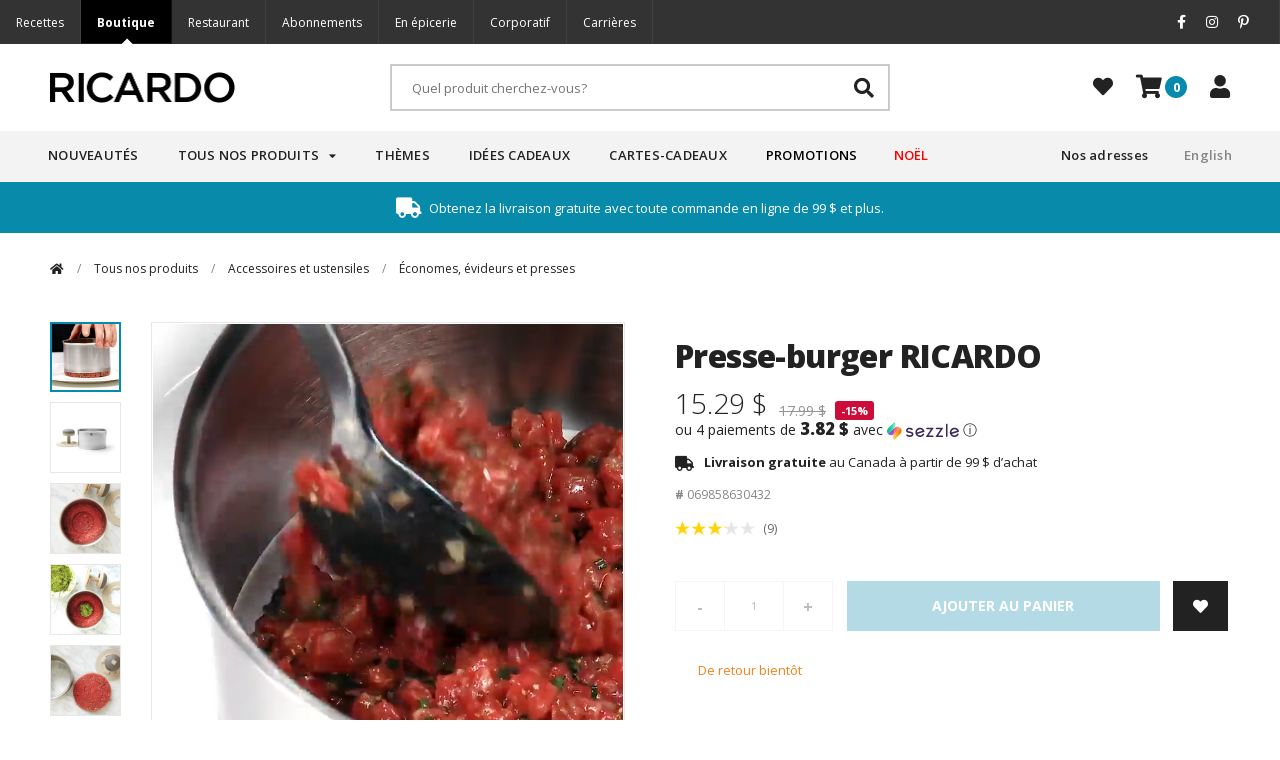

--- FILE ---
content_type: text/html;charset=utf-8
request_url: https://boutique.ricardocuisine.com/fr/presse-burger-ricardo.html?utm_source=ricardocuisine&utm_medium=produit_native_ad&utm_campaign=recettes-ricardocuisine
body_size: 21144
content:
<!DOCTYPE html>
<html lang="fr">
  <head>
    <script type="text/javascript">window.gdprAppliesGlobally=false;(function(){function a(e){if(!window.frames[e]){if(document.body&&document.body.firstChild){var t=document.body;var n=document.createElement("iframe");n.style.display="none";n.name=e;n.title=e;t.insertBefore(n,t.firstChild)}
else{setTimeout(function(){a(e)},5)}}}function e(n,r,o,c,s){function e(e,t,n,a){if(typeof n!=="function"){return}if(!window[r]){window[r]=[]}var i=false;if(s){i=s(e,t,n)}if(!i){window[r].push({command:e,parameter:t,callback:n,version:a})}}e.stub=true;function t(a){if(!window[n]||window[n].stub!==true){return}if(!a.data){return}
var i=typeof a.data==="string";var e;try{e=i?JSON.parse(a.data):a.data}catch(t){return}if(e[o]){var r=e[o];window[n](r.command,r.parameter,function(e,t){var n={};n[c]={returnValue:e,success:t,callId:r.callId};a.source.postMessage(i?JSON.stringify(n):n,"*")},r.version)}}
if(typeof window[n]!=="function"){window[n]=e;if(window.addEventListener){window.addEventListener("message",t,false)}else{window.attachEvent("onmessage",t)}}}e("__tcfapi","__tcfapiBuffer","__tcfapiCall","__tcfapiReturn");a("__tcfapiLocator");(function(e){
var t=document.createElement("script");t.id="spcloader";t.type="text/javascript";t.async=true;t.src="https://sdk.privacy-center.org/"+e+"/loader.js?target="+document.location.hostname;t.charset="utf-8";var n=document.getElementsByTagName("script")[0];n.parentNode.insertBefore(t,n)})("2b6c5468-5123-4fe9-90db-77c579aa574c")})();</script>    <meta charset="utf-8"/>
<!-- [START] 'blocks/head.rain' -->
<!--

  (c) 2008-2026 Lightspeed Netherlands B.V.
  http://www.lightspeedhq.com
  Generated: 18-01-2026 @ 23:48:05

-->
<link rel="canonical" href="https://boutique.ricardocuisine.com/fr/presse-burger-ricardo.html"/>
<link rel="alternate" href="https://boutique.ricardocuisine.com/fr/index.rss" type="application/rss+xml" title="Nouveaux produits"/>
<meta name="robots" content="noodp,noydir"/>
<meta name="google-site-verification" content="1EfaqkQCbV_ebmTdLpPN4X8OQdpk1Iq-prESxwb4vYc"/>
<meta name="google-site-verification" content="DPXtZ_rtc_tMhVjr7O9TUQB6mwH9tR8y_6CyFBUvlaI"/>
<meta property="og:url" content="https://boutique.ricardocuisine.com/fr/presse-burger-ricardo.html?source=facebook"/>
<meta property="og:site_name" content="Boutique RICARDO"/>
<meta property="og:title" content="Presse-burger RICARDO"/>
<meta property="og:description" content="Ce presse-burger RICARDO permet non seulement de former des galettes de burger parfaitement rondes, mais peut aussi être utilisé pour mouler les tartares. C’..."/>
<meta property="og:image" content="https://cdn.shoplightspeed.com/shops/611510/files/7010404/ricardo-presse-burger-ricardo.jpg"/>
<script src="https://www.powr.io/powr.js?external-type=lightspeed"></script>
<script>
// custom head code
</script>
<!--[if lt IE 9]>
<script src="https://cdn.shoplightspeed.com/assets/html5shiv.js?2025-02-20"></script>
<![endif]-->
<!-- [END] 'blocks/head.rain' -->
    <link rel="dns-prefetch" href="https://boutique.ricardocuisine.com/">
<link rel="preload" href="https://unlff7jz05.kameleoon.eu/kameleoon.js" as="script">

<script type="text/javascript">
var kameleoonIframeURL = "https://static.ricardocuisine.com/sites/kameleoon/kameleoon-iframe.html";
var kameleoonIframeOrigin = "https://boutique.ricardocuisine.com/";
var kameleoonStartLoadTime = new Date().getTime();
var kameleoonLoadingTimeout = 1000;
var kameleoonLightIframe = false;
if (!document.getElementById("kameleoonLoadingStyleSheet") && !window.kameleoonDisplayPageTimeOut)
{
    var kameleoonS = document.getElementsByTagName("script")[0];
    var kameleoonCc = "* { visibility: hidden !important; background-image: none !important; }";
    var kameleoonStn = document.createElement("style");
    kameleoonStn.type = "text/css";
    kameleoonStn.id = "kameleoonLoadingStyleSheet";
    if (kameleoonStn.styleSheet)
    {
        kameleoonStn.styleSheet.cssText = kameleoonCc;
    }
    else
    {
        kameleoonStn.appendChild(document.createTextNode(kameleoonCc));
    }
    kameleoonS.parentNode.insertBefore(kameleoonStn, kameleoonS);
    window.kameleoonDisplayPage = function()
    {
        if (kameleoonStn.parentNode)
        {
            kameleoonStn.parentNode.removeChild(kameleoonStn);
        }
    };
    window.setTimeout(function() {}, 25);
    window.kameleoonDisplayPageTimeOut = window.setTimeout(window.kameleoonDisplayPage, kameleoonLoadingTimeout);
}
if (location.href.indexOf(kameleoonIframeOrigin) == -1)
{
    kameleoonLightIframe = true;
    var kameleoonProcessMessageEvent = function(event)
    {
        if (kameleoonIframeOrigin == event.origin)
        {
            window.removeEventListener("message", kameleoonProcessMessageEvent);
            window.kameleoonExternalIFrameLoaded = true;
            if (window.Kameleoon)
            {
                eval(event.data);
                Kameleoon.Analyst.load();
            }
            else
            {
                window.kameleoonExternalIFrameLoadedData = event.data;
            }
        }
    };
    if (window.addEventListener)
    {
        window.addEventListener("message", kameleoonProcessMessageEvent, false);
    }
    var iframeNode = document.createElement("iframe");
    iframeNode.src = kameleoonIframeURL;
    iframeNode.id = "kameleoonExternalIframe";
    iframeNode.style = "float: left !important; opacity: 0.0 !important; width: 0px !important; height: 0px !important;";
    document.head.appendChild(iframeNode);
}
</script>
<script type="text/javascript" src="https://unlff7jz05.kameleoon.eu/kameleoon.js" async></script>    <script>
  document.sezzleConfig = {
    "configGroups": [
      {
        "targetXPath": ".price-update"
      },
      {
        "targetXPath": ".product__price/.new-price",
        "renderToPath": "../../",
      },
      {
        "targetXPath": ".gui-big/.gui-price/STRONG-0",
        "renderToPath": "../../DIV-2",
        "urlMatch": "cart"
      }
    ]
  }
  var script = document.createElement('script');
  script.type = 'text/javascript';
  script.src = 'https://widget.sezzle.com/v1/javascript/price-widget?uuid=813d3cbd-45b4-402f-9af4-d30af6dc0f77';
  document.head.appendChild(script);
</script>
<script type="text/javascript" src="https://widget.sezzle.com/v1/javascript/price-widget?uuid=813d3cbd-45b4-402f-9af4-d30af6dc0f77"></script>    
    <title>Presse-burger RICARDO - Boutique RICARDO </title>
    <meta name="description" content="Ce presse-burger RICARDO permet non seulement de former des galettes de burger parfaitement rondes, mais peut aussi être utilisé pour mouler les tartares. C’..." />
    <meta name="keywords" content="RICARDO, Presse-burger, RICARDO, RICARDO, ricardocuisine, cuisine, patisserie, couteaux, outils de cuisson, batteries de cuisine, mijoteuse, cuiseur à riz, sorbetière, barbecue, bbq, linges de table, articles de table, gâteaux, verres, planches de" />
    <meta name='viewport' content='width=device-width, initial-scale=1.0, user-scalable=0' >
    <meta name="apple-mobile-web-app-capable" content="yes">
    <meta name="apple-mobile-web-app-status-bar-style" content="black">
    <meta property="fb:app_id" content="966242223397117"/>
    <meta name="facebook-domain-verification" content="b95bu2nw36m0fpja3v830x0my5ta9c" />

    <link rel="shortcut icon" href="https://cdn.shoplightspeed.com/shops/611510/themes/2984/assets/favicon.ico?20251226125241" type="image/x-icon" />
    <link href='https://fonts.googleapis.com/css?family=Open+Sans:300,400,400i,600,600i,700,700i,800,800i' rel='stylesheet' type='text/css'>
    <link href='https://fonts.googleapis.com/css?family=Pacifico' rel='stylesheet' type='text/css'>
    <link rel="shortcut icon" href="https://cdn.shoplightspeed.com/shops/611510/themes/2984/assets/favicon.ico?20251226125241" type="image/x-icon" /> 
    <link rel="stylesheet" href="https://cdn.shoplightspeed.com/shops/611510/themes/2984/assets/bootstrap.css?2026010316393820201207205716" />
        <link rel="stylesheet" href="https://cdn.shoplightspeed.com/shops/611510/themes/2984/assets/fa-min.css?2026010316393820201207205716" />
    <link rel="stylesheet" href="https://cdn.shoplightspeed.com/shops/611510/themes/2984/assets/ionicons-min.css?2026010316393820201207205716" />
    <link rel="stylesheet" href="https://cdn.shoplightspeed.com/shops/611510/themes/2984/assets/transition.css?2026010316393820201207205716" />
    <link rel="stylesheet" href="https://cdn.shoplightspeed.com/shops/611510/themes/2984/assets/dropdown.css?2026010316393820201207205716" />
    <link rel="stylesheet" href="https://cdn.shoplightspeed.com/shops/611510/themes/2984/assets/checkbox.css?2026010316393820201207205716" />
    <link rel="stylesheet" href="https://cdn.shoplightspeed.com/shops/611510/themes/2984/assets/owl-carousel-min.css?2026010316393820201207205716" />
    <link rel="stylesheet" href="https://cdn.shoplightspeed.com/shops/611510/themes/2984/assets/owl-theme-default-min.css?2026010316393820201207205716" />
    <link rel="stylesheet" href="https://cdn.shoplightspeed.com/shops/611510/themes/2984/assets/jquery-fancybox-min.css?2026010316393820201207205716" />
    <link rel="stylesheet" href="https://cdn.shoplightspeed.com/shops/611510/themes/2984/assets/jquery-custom-scrollbar.css?2026010316393820201207205716" />
    <link rel="stylesheet" href="https://cdn.shoplightspeed.com/shops/611510/themes/2984/assets/style.css?2026010316393820201207205716" />    
    <link rel="stylesheet" href="https://cdn.shoplightspeed.com/assets/gui-2-0.css?2025-02-20" />
    <link rel="stylesheet" href="https://cdn.shoplightspeed.com/assets/gui-responsive-2-0.css?2025-02-20" />   
    <link rel="stylesheet" href="https://cdn.shoplightspeed.com/shops/611510/themes/2984/assets/custom.css?2026010316393820201207205716" />
    <link rel="stylesheet" media="print" type="text/css" href="https://cdn.shoplightspeed.com/shops/611510/themes/2984/assets/print.css?2026010316393820201207205716" /> 
    <link rel="stylesheet" href="https://cdn.shoplightspeed.com/shops/611510/themes/2984/assets/custompages.css?2026010316393820201207205716" />
    <link rel="stylesheet" href="https://cdn.shoplightspeed.com/shops/611510/themes/2984/assets/stock-notifier-override.css?2026010316393820201207205716" />
    
    <script src="https://cdn.shoplightspeed.com/assets/jquery-1-9-1.js?2025-02-20"></script>
    <script src="https://cdn.shoplightspeed.com/assets/jquery-ui-1-10-1.js?2025-02-20"></script>
    <script type="text/javascript" src="https://cdn.shoplightspeed.com/shops/611510/themes/2984/assets/transition.js?2026010316393820201207205716"></script>
    <script type="text/javascript" src="https://cdn.shoplightspeed.com/shops/611510/themes/2984/assets/dropdown.js?2026010316393820201207205716"></script>
    <script type="text/javascript" src="https://cdn.shoplightspeed.com/shops/611510/themes/2984/assets/checkbox.js?2026010316393820201207205716"></script>
    <script type="text/javascript" src="https://cdn.shoplightspeed.com/shops/611510/themes/2984/assets/owl-carousel-min.js?2026010316393820201207205716"></script>
    <script type="text/javascript" src="https://cdn.shoplightspeed.com/shops/611510/themes/2984/assets/jquery-fancybox-min.js?2026010316393820201207205716"></script>
    <script type="text/javascript" src="https://cdn.shoplightspeed.com/shops/611510/themes/2984/assets/jquery-custom-scrollbar.js?2026010316393820201207205716"></script>
    <script type="text/javascript" src="https://cdn.shoplightspeed.com/shops/611510/themes/2984/assets/jquery-mask.js?2026010316393820201207205716"></script>
    <script type="text/javascript" src="https://cdn.shoplightspeed.com/shops/611510/themes/2984/assets/global.js?2026010316393820201207205716"></script>
	
    <script type="text/javascript" src="https://cdn.shoplightspeed.com/shops/611510/themes/2984/assets/imagesloaded-pkgd-min.js?2026010316393820201207205716"></script>
    
    <script type="text/javascript" src="https://cdn.shoplightspeed.com/assets/gui.js?2025-02-20"></script>
    <script type="text/javascript" src="https://cdn.shoplightspeed.com/assets/gui-responsive-2-0.js?2025-02-20"></script>
    
    <!--[if lt IE 9]>
    <link rel="stylesheet" href="https://cdn.shoplightspeed.com/shops/611510/themes/2984/assets/style-ie.css?2026010316393820201207205716" />
    <![endif]-->

    
<!-- Facebook Pixel Code -->


<script>
  !function(f,b,e,v,n,t,s)
  {if(f.fbq)return;n=f.fbq=function(){n.callMethod?
  n.callMethod.apply(n,arguments):n.queue.push(arguments)};
  if(!f._fbq)f._fbq=n;n.push=n;n.loaded=!0;n.version='2.0';
  n.queue=[];t=b.createElement(e);t.async=!0;
  t.src=v;s=b.getElementsByTagName(e)[0];
  s.parentNode.insertBefore(t,s)}(window, document,'script',
  'https://connect.facebook.net/en_US/fbevents.js');
 fbq('init', '1645949925481761');

 fbq('track', 'PageView');

 fbq('track', 'ViewContent', {
 content_type: 'product',
 content_ids: ['12190897'],
 value: '15.29',
 currency: 'CAD'
 });
 


 
</script>

<noscript><img height="1" width="1" style="display:none"
src="https://www.facebook.com/tr?id=1645949925481761&ev=PageView&noscript=1" /></noscript>

<!-- End Facebook Pixel Code --> 
  </head>
  <body id="body"> 

    
    

<div class="menu-wrap">
    
    <div class="menu-box">
      <div class="menu-logo medium">
        <a href="https://boutique.ricardocuisine.com/fr/"><img src="https://cdn.shoplightspeed.com/shops/611510/themes/2984/assets/logo-mobile.png?2026010316393820201207205716" alt="Boutique RICARDO"></a>
        <div class="close-menu"><i class="fa fa-times"></i></div>
      </div>      
      <ul>
          <!-- <li><a href="https://boutique.ricardocuisine.com/fr/">Home</a></li> -->
                  		            <li class="first ">
              <a href="https://boutique.ricardocuisine.com/fr/nouveautes/">Nouveautés</a>
                                        </li>
        		                  		            <li class="first ">
              <a href="https://boutique.ricardocuisine.com/fr/tous-nos-produits/">Tous nos produits</a>
              <span class="more-cats"><span class="plus-min"></span></span>                              <ul class="sub ">
                                      <li><a href="https://boutique.ricardocuisine.com/fr/tous-nos-produits/petits-electros/">Petits électros</a><span class="more-cats"><span class="plus-min"></span></span>                                              <ul class="sub ">
                                                      <li class="sub "><a href="https://boutique.ricardocuisine.com/fr/tous-nos-produits/petits-electros/friteuse-35-litres/">Friteuse 3.5 litres </a></li>  
                                                      <li class="sub "><a href="https://boutique.ricardocuisine.com/fr/tous-nos-produits/petits-electros/crepiere-electrique/">Crêpière électrique</a></li>  
                                                      <li class="sub "><a href="https://boutique.ricardocuisine.com/fr/tous-nos-produits/petits-electros/scelleuse-sous-vide/">Scelleuse sous-vide</a></li>  
                                                      <li class="sub "><a href="https://boutique.ricardocuisine.com/fr/tous-nos-produits/petits-electros/friteuse-a-air-chaud-air-fryer/">Friteuse à air chaud (air fryer)</a></li>  
                                                      <li class="sub "><a href="https://boutique.ricardocuisine.com/fr/tous-nos-produits/petits-electros/mijoteuse/">Mijoteuse</a></li>  
                                                      <li class="sub "><a href="https://boutique.ricardocuisine.com/fr/tous-nos-produits/petits-electros/four-a-pizza/">Four à pizza</a></li>  
                                                      <li class="sub "><a href="https://boutique.ricardocuisine.com/fr/tous-nos-produits/petits-electros/batteurs-a-main-et-sur-socle/">Batteurs à main et sur socle</a></li>  
                                                      <li class="sub "><a href="https://boutique.ricardocuisine.com/fr/tous-nos-produits/petits-electros/cuiseur-a-riz/">Cuiseur à riz</a></li>  
                                                      <li class="sub "><a href="https://boutique.ricardocuisine.com/fr/tous-nos-produits/petits-electros/ensemble-a-fondue/">Ensemble à fondue</a></li>  
                                                      <li class="sub "><a href="https://boutique.ricardocuisine.com/fr/tous-nos-produits/petits-electros/ensembles-a-raclette/">Ensembles à raclette</a></li>  
                                                      <li class="sub "><a href="https://boutique.ricardocuisine.com/fr/tous-nos-produits/petits-electros/machine-a-pates/">Machine à pâtes</a></li>  
                                                      <li class="sub "><a href="https://boutique.ricardocuisine.com/fr/tous-nos-produits/petits-electros/cuiseur-de-precision-sous-vide/">Cuiseur de précision sous-vide</a></li>  
                                                      <li class="sub "><a href="https://boutique.ricardocuisine.com/fr/tous-nos-produits/petits-electros/melangeurs-et-robots-culinaires/">Mélangeurs et robots culinaires</a></li>  
                                                      <li class="sub "><a href="https://boutique.ricardocuisine.com/fr/tous-nos-produits/petits-electros/cafetiere/">Cafetière</a></li>  
                                                      <li class="sub "><a href="https://boutique.ricardocuisine.com/fr/tous-nos-produits/petits-electros/cuiseur-a-vapeur-electrique-pour-hot-dog/">Cuiseur à vapeur électrique pour hot dog</a></li>  
                                                      <li class="sub "><a href="https://boutique.ricardocuisine.com/fr/tous-nos-produits/petits-electros/machine-a-mais-souffle-pop-corn/">Machine à maïs soufflé (pop corn)</a></li>  
                                                      <li class="sub "><a href="https://boutique.ricardocuisine.com/fr/tous-nos-produits/petits-electros/gaufrier/">Gaufrier</a></li>  
                                                      <li class="sub "><a href="https://boutique.ricardocuisine.com/fr/tous-nos-produits/petits-electros/grille-pain/">Grille-pain</a></li>  
                                                      <li class="sub "><a href="https://boutique.ricardocuisine.com/fr/tous-nos-produits/petits-electros/bouilloire/">Bouilloire</a></li>  
                                                      <li class="sub "><a href="https://boutique.ricardocuisine.com/fr/tous-nos-produits/petits-electros/machine-a-boissons-glacees-slush/">Machine à boissons glacées (slush)</a></li>  
                                                      <li class="sub "><a href="https://boutique.ricardocuisine.com/fr/tous-nos-produits/petits-electros/sorbetiere/">Sorbetière</a></li>  
                                                      <li class="sub "><a href="https://boutique.ricardocuisine.com/fr/tous-nos-produits/petits-electros/mini-machines/">Mini-machines</a></li>  
                                                      <li class="sub "><a href="https://boutique.ricardocuisine.com/fr/tous-nos-produits/petits-electros/les-essentiels-du-dejeuner/">Les essentiels du déjeuner</a></li>  
                                                  </ul>  
                                          </li>
                                      <li><a href="https://boutique.ricardocuisine.com/fr/tous-nos-produits/accessoires-et-ustensiles/">Accessoires et ustensiles</a><span class="more-cats"><span class="plus-min"></span></span>                                              <ul class="sub ">
                                                      <li class="sub "><a href="https://boutique.ricardocuisine.com/fr/tous-nos-produits/accessoires-et-ustensiles/accessoires-a-friteuse-a-air-chaud-air-fryer/">Accessoires à friteuse à air chaud (air fryer)</a></li>  
                                                      <li class="sub "><a href="https://boutique.ricardocuisine.com/fr/tous-nos-produits/accessoires-et-ustensiles/accessoires-a-patisserie/">Accessoires à pâtisserie</a></li>  
                                                      <li class="sub "><a href="https://boutique.ricardocuisine.com/fr/tous-nos-produits/accessoires-et-ustensiles/accessoires-a-pizza/">Accessoires à pizza</a></li>  
                                                      <li class="sub "><a href="https://boutique.ricardocuisine.com/fr/tous-nos-produits/accessoires-et-ustensiles/accessoires-a-fondue/">Accessoires à fondue</a></li>  
                                                      <li class="sub "><a href="https://boutique.ricardocuisine.com/fr/tous-nos-produits/accessoires-et-ustensiles/accessoires-de-bar/">Accessoires de bar</a></li>  
                                                      <li class="sub "><a href="https://boutique.ricardocuisine.com/fr/tous-nos-produits/accessoires-et-ustensiles/accessoires-de-mesure/">Accessoires de mesure</a></li>  
                                                      <li class="sub "><a href="https://boutique.ricardocuisine.com/fr/tous-nos-produits/accessoires-et-ustensiles/accessoires-de-mise-en-conserve/">Accessoires de mise en conserve</a></li>  
                                                      <li class="sub "><a href="https://boutique.ricardocuisine.com/fr/tous-nos-produits/accessoires-et-ustensiles/accessoires-de-preparation/">Accessoires de préparation</a></li>  
                                                      <li class="sub "><a href="https://boutique.ricardocuisine.com/fr/tous-nos-produits/accessoires-et-ustensiles/couteaux-et-ciseaux/">Couteaux et ciseaux</a></li>  
                                                      <li class="sub "><a href="https://boutique.ricardocuisine.com/fr/tous-nos-produits/accessoires-et-ustensiles/cuilleres-et-louche/">Cuillères et Louche</a></li>  
                                                      <li class="sub "><a href="https://boutique.ricardocuisine.com/fr/tous-nos-produits/accessoires-et-ustensiles/economes-evideurs-et-presses/">Économes, évideurs et presses</a></li>  
                                                      <li class="sub "><a href="https://boutique.ricardocuisine.com/fr/tous-nos-produits/accessoires-et-ustensiles/mitaines-et-gants-de-cuisine/">Mitaines et gants de cuisine</a></li>  
                                                      <li class="sub "><a href="https://boutique.ricardocuisine.com/fr/tous-nos-produits/accessoires-et-ustensiles/planches-a-decouper/">Planches à découper</a></li>  
                                                      <li class="sub "><a href="https://boutique.ricardocuisine.com/fr/tous-nos-produits/accessoires-et-ustensiles/passoires-essoreuse-et-tamis/">Passoires, essoreuse et tamis</a></li>  
                                                      <li class="sub "><a href="https://boutique.ricardocuisine.com/fr/tous-nos-produits/accessoires-et-ustensiles/pinces-pinceaux-et-fouets/">Pinces, pinceaux et fouets</a></li>  
                                                      <li class="sub "><a href="https://boutique.ricardocuisine.com/fr/tous-nos-produits/accessoires-et-ustensiles/produits-de-nettoyage/">Produits de nettoyage</a></li>  
                                                      <li class="sub "><a href="https://boutique.ricardocuisine.com/fr/tous-nos-produits/accessoires-et-ustensiles/rapes-mandolines-et-hachoirs/">Râpes, mandolines et hachoirs</a></li>  
                                                      <li class="sub "><a href="https://boutique.ricardocuisine.com/fr/tous-nos-produits/accessoires-et-ustensiles/rangement-et-organisation/">Rangement et organisation</a></li>  
                                                      <li class="sub "><a href="https://boutique.ricardocuisine.com/fr/tous-nos-produits/accessoires-et-ustensiles/spatules/">Spatules</a></li>  
                                                      <li class="sub "><a href="https://boutique.ricardocuisine.com/fr/tous-nos-produits/accessoires-et-ustensiles/thermometres/">Thermomètres</a></li>  
                                                  </ul>  
                                          </li>
                                      <li><a href="https://boutique.ricardocuisine.com/fr/tous-nos-produits/outils-de-cuisson/">Outils de cuisson</a><span class="more-cats"><span class="plus-min"></span></span>                                              <ul class="sub ">
                                                      <li class="sub "><a href="https://boutique.ricardocuisine.com/fr/tous-nos-produits/outils-de-cuisson/batterie-de-cuisine/">Batterie de cuisine</a></li>  
                                                      <li class="sub "><a href="https://boutique.ricardocuisine.com/fr/tous-nos-produits/outils-de-cuisson/moules/">Moules</a></li>  
                                                      <li class="sub "><a href="https://boutique.ricardocuisine.com/fr/tous-nos-produits/outils-de-cuisson/outils-a-barbecue/">Outils à barbecue</a></li>  
                                                      <li class="sub "><a href="https://boutique.ricardocuisine.com/fr/tous-nos-produits/outils-de-cuisson/outils-de-cuisson-au-micro-ondes/">Outils de cuisson au micro-ondes</a></li>  
                                                      <li class="sub "><a href="https://boutique.ricardocuisine.com/fr/tous-nos-produits/outils-de-cuisson/pierres-a-pizza/">Pierres à pizza</a></li>  
                                                      <li class="sub "><a href="https://boutique.ricardocuisine.com/fr/tous-nos-produits/outils-de-cuisson/plaques-tapis-et-grilles-de-cuisson/">Plaques, tapis et grilles de cuisson</a></li>  
                                                      <li class="sub "><a href="https://boutique.ricardocuisine.com/fr/tous-nos-produits/outils-de-cuisson/poeles-et-casseroles/">Poêles et casseroles</a></li>  
                                                  </ul>  
                                          </li>
                                      <li><a href="https://boutique.ricardocuisine.com/fr/tous-nos-produits/articles-de-table/">Articles de table</a><span class="more-cats"><span class="plus-min"></span></span>                                              <ul class="sub ">
                                                      <li class="sub "><a href="https://boutique.ricardocuisine.com/fr/tous-nos-produits/articles-de-table/accessoires-a-crustaces/">Accessoires à crustacés</a></li>  
                                                      <li class="sub "><a href="https://boutique.ricardocuisine.com/fr/tous-nos-produits/articles-de-table/verres-et-tasses/">Verres et tasses</a></li>  
                                                      <li class="sub "><a href="https://boutique.ricardocuisine.com/fr/tous-nos-produits/articles-de-table/beurriers/">Beurriers</a></li>  
                                                      <li class="sub "><a href="https://boutique.ricardocuisine.com/fr/tous-nos-produits/articles-de-table/planches-et-accessoires-de-service/">Planches et accessoires de service</a></li>  
                                                      <li class="sub "><a href="https://boutique.ricardocuisine.com/fr/tous-nos-produits/articles-de-table/vaisselle/">Vaisselle</a></li>  
                                                      <li class="sub "><a href="https://boutique.ricardocuisine.com/fr/tous-nos-produits/articles-de-table/salieres-et-poivrieres/">Salières et poivrières</a></li>  
                                                  </ul>  
                                          </li>
                                      <li><a href="https://boutique.ricardocuisine.com/fr/tous-nos-produits/lunch-et-conservation/">Lunch et conservation</a>                                          </li>
                                      <li><a href="https://boutique.ricardocuisine.com/fr/tous-nos-produits/produits-alimentaires/">Produits alimentaires</a><span class="more-cats"><span class="plus-min"></span></span>                                              <ul class="sub ">
                                                      <li class="sub "><a href="https://boutique.ricardocuisine.com/fr/tous-nos-produits/produits-alimentaires/huiles-vinaigres-et-condiments/">Huiles vinaigres et condiments</a></li>  
                                                      <li class="sub "><a href="https://boutique.ricardocuisine.com/fr/tous-nos-produits/produits-alimentaires/cafe/">Café </a></li>  
                                                  </ul>  
                                          </li>
                                      <li><a href="https://boutique.ricardocuisine.com/fr/tous-nos-produits/ambiance-maison/">Ambiance maison</a><span class="more-cats"><span class="plus-min"></span></span>                                              <ul class="sub ">
                                                      <li class="sub "><a href="https://boutique.ricardocuisine.com/fr/tous-nos-produits/ambiance-maison/produits-thymes-canada/">Produits Thymes Canada</a></li>  
                                                  </ul>  
                                          </li>
                                      <li><a href="https://boutique.ricardocuisine.com/fr/tous-nos-produits/livres-magazines-et-jeu/">Livres, magazines et jeu </a>                                          </li>
                                      <li><a href="https://boutique.ricardocuisine.com/fr/tous-nos-produits/meilleurs-vendeurs/">Meilleurs vendeurs</a>                                          </li>
                                  </ul>
                          </li>
        		                  		            <li class="first ">
              <a href="https://boutique.ricardocuisine.com/fr/themes/">Thèmes</a>
              <span class="more-cats"><span class="plus-min"></span></span>                              <ul class="sub ">
                                      <li><a href="https://boutique.ricardocuisine.com/fr/themes/temps-des-fetes/">Temps des Fêtes</a>                                          </li>
                                      <li><a href="https://boutique.ricardocuisine.com/fr/themes/les-essentiels-du-dejeuner/">Les essentiels du déjeuner</a>                                          </li>
                                      <li><a href="https://boutique.ricardocuisine.com/fr/themes/pro-de-la-pizza/">Pro de la pizza</a>                                          </li>
                                      <li><a href="https://boutique.ricardocuisine.com/fr/themes/soiree-cocktails/">Soirée cocktails</a>                                          </li>
                                      <li><a href="https://boutique.ricardocuisine.com/fr/themes/lunch-au-quotidien/">Lunch au quotidien</a>                                          </li>
                                      <li><a href="https://boutique.ricardocuisine.com/fr/themes/cuisiner-en-famille/">Cuisiner en famille</a>                                          </li>
                                      <li><a href="https://boutique.ricardocuisine.com/fr/themes/salades-et-finesherbes/">Salades et fines herbes</a>                                          </li>
                                      <li><a href="https://boutique.ricardocuisine.com/fr/themes/lart-de-la-patisserie/">L’art de la pâtisserie</a>                                          </li>
                                      <li><a href="https://boutique.ricardocuisine.com/fr/themes/la-saison-des-recoltes/">La saison des récoltes</a>                                          </li>
                                      <li><a href="https://boutique.ricardocuisine.com/fr/themes/comfort-food/">Comfort food</a>                                          </li>
                                      <li><a href="https://boutique.ricardocuisine.com/fr/themes/recevoir-a-laction-de-grace/">Recevoir à l'Action de grâce</a>                                          </li>
                                      <li><a href="https://boutique.ricardocuisine.com/fr/themes/cafe/">Café</a>                                          </li>
                                      <li><a href="https://boutique.ricardocuisine.com/fr/themes/les-essentiels-de-lautocuiseur/">Les essentiels de l'autocuiseur</a>                                          </li>
                                      <li><a href="https://boutique.ricardocuisine.com/fr/themes/les-essentiels-de-la-boulangerie/">Les essentiels de la boulangerie</a>                                          </li>
                                  </ul>
                          </li>
        		                  		            <li class="first ">
              <a href="https://boutique.ricardocuisine.com/fr/idees-cadeaux/">Idées cadeaux</a>
              <span class="more-cats"><span class="plus-min"></span></span>                              <ul class="sub ">
                                      <li><a href="https://boutique.ricardocuisine.com/fr/idees-cadeaux/les-meilleures-idees-cadeaux/">(Les Meilleures) Idées cadeaux</a>                                          </li>
                                      <li><a href="https://boutique.ricardocuisine.com/fr/idees-cadeaux/cadeaux-a-moins-de-75/">Cadeaux à moins de 75$</a>                                          </li>
                                      <li><a href="https://boutique.ricardocuisine.com/fr/idees-cadeaux/cadeaux-a-moins-de-45/">Cadeaux à moins de 45$</a>                                          </li>
                                      <li><a href="https://boutique.ricardocuisine.com/fr/idees-cadeaux/cadeaux-a-moins-de-35/">Cadeaux à moins de 35 $</a>                                          </li>
                                      <li><a href="https://boutique.ricardocuisine.com/fr/idees-cadeaux/le-pere-noel-est-genereux/">Le père Noël est généreux</a>                                          </li>
                                  </ul>
                          </li>
        		                  		            <li class="first ">
              <a href="https://boutique.ricardocuisine.com/fr/cartes-cadeaux/">Cartes-cadeaux</a>
                                        </li>
        		                  		            <li class="first ">
              <a href="https://boutique.ricardocuisine.com/fr/promotions/">Promotions</a>
                                        </li>
        		                  		                            
                    
        	<li class="address">
            <a href="https://boutique.ricardocuisine.com/fr/service/a-propos/">Nos adresses</a>
					</li>
        
                    			  								        					<li class="language">
                  	<a class="" href="https://boutique.ricardocuisine.com/en/go/product/12190897">English</a>
                  </li>
																	  																                     
                      
          
      </ul>
      
    </div>
  </div>
  
  <div class="body-wrap">
   <div class="top-bar">
      
     <style>	
.topbar {
    display: flex;
    background: #000;
		margin-top: 0 !important;
    font-family: 'Open Sans', 'Helvetica Neue', Helvetica, Arial, sans-serif;
    -webkit-font-smoothing: antialiased;
    -moz-osx-font-smoothing: grayscale;

    flex-direction: column;
    justify-content: space-between; }
.topbar .topbar {
    display: none; }
@media (min-width: 720px) {
    .topbar .topbar {
        display: flex; } }
.topbar-visible .activsite .fa-chevron-down {
    transform: rotate(180deg); }
.topbar-visible .topbar {
    display: flex; }
.topbar-visible .topbar__utils {
    display: none; }
@media (min-width: 720px) {
    .topbar {
        flex-direction: row;
        background: #333; } }
.topbar .activsite {
    display: flex;
    flex-direction: row;
    justify-content: space-between;
    align-items: center;
    padding: 5px 20px;
    font-size: 14px;
    color: #fff;
    height: 44px;
    text-transform: uppercase;
    letter-spacing: 0.5px;
    border-bottom: solid 1px rgba(255, 255, 255, 0.12); }
@media (min-width: 720px) {
    .topbar .activsite {
        display: none; } }
.topbar .activsite .fa-chevron-down {
    -webkit-transition: all 0.4s ease-in-out;
    -moz-transition: all 0.4s ease-in-out;
    transition: all 0.4s ease-in-out; }
.topbar__nav {
    border-bottom: solid 1px rgba(255, 255, 255, 0.12); }
@media (min-width: 720px) {
    .topbar__nav {
        border: none;
        height: 44px; } }
.topbar__utils {
    display: none; }
.topbar__utils ul.menu > li > a {
    color: rgba(255, 255, 255, 0.6);
    letter-spacing: 0.5px;
    -webkit-transition: all 0.25s ease-in-out;
    -moz-transition: all 0.25s ease-in-out;
    transition: all 0.25s ease-in-out; }
.topbar__utils ul.menu > li > a:hover {
    color: #fff; }
@media (min-width: 720px) {
    .topbar__utils {
        display: flex; } }
.topbar__social {
    justify-content: center;
    align-items: center;
    font-size: 14px;
    padding: 0 20px;
    border-right: solid 1px rgba(255, 255, 255, 0.07); }
.topbar__social a.social__btn {
    color: #fff;
    font-size: 14px;
    padding: 0 10px;
    -webkit-transition: color 0.25s ease-in-out;
    -moz-transition: color 0.25s ease-in-out;
    transition: color 0.25s ease-in-out; }
.topbar__social a.social__btn-fb:hover {
    color: #3b5998; }
.topbar__social a.social__btn-tw:hover {
    color: #55acee; }
.topbar__social a.social__btn-ig:hover {
    color: #d73575; }
.topbar__social a.social__btn-pin:hover {
    color: #bd081c; }
.topbar .menu {
    display: flex;
    flex-direction: column;
    align-content: center;
    justify-content: flex-start;
    list-style: none;
    margin: 0;
    padding: 0; }
@media (min-width: 720px) {
    .topbar .menu {
        display: flex;
        flex-direction: row; } }
.topbar .menu li {
    display: flex;
    flex-direction: row;
    align-items: stretch;
    padding: 0;
    margin: 0;
    background: none; }
.topbar .menu li > div {
    display: flex;
    flex-direction: row; }
.topbar .menu li a {
    width: 100%;
    display: flex;
    flex-direction: row;
    align-items: center;
    padding: 5px 20px;
    font-size: 12px;
    color: #fff;
    text-decoration: none;
    border-right: solid 1px rgba(255, 255, 255, 0.07);
    position: relative;
    overflow: hidden;
    text-transform: uppercase;
    letter-spacing: 0.5px;
    -webkit-transition: all 0.25s ease-in-out;
    -moz-transition: all 0.25s ease-in-out;
    transition: all 0.25s ease-in-out; }
@media (min-width: 720px) {
    .topbar .menu li a {
        padding: 0 16px;
        text-transform: none;
        letter-spacing: 0; } }
.topbar .menu li a:hover {
    background: #000; }
.topbar .menu li a:hover:before {
    content: '';
    display: block;
    height: 1px;
    background-color: rgba(255, 255, 255, 0.12);
    position: absolute;
    bottom: 0;
    left: 0;
    right: 0;
    z-index: 1; }
.topbar .menu li.activ {
    font-weight: bold; }
.topbar .menu li.activ > a {
    background-color: #000; }
@media (min-width: 720px) {
    .topbar .menu li.activ > a:before {
        content: '';
        display: block;
        height: 1px;
        background-color: rgba(255, 255, 255, 0.12);
        position: absolute;
        bottom: 0;
        left: 0;
        right: 0;
        z-index: 1; }
    .topbar .menu li.activ > a:after {
        content: '';
        display: block;
        width: 8px;
        height: 8px;
        background: #fff;
        border: solid rgba(255, 255, 255, 0.15);
        border-width: 1px 0 0 1px;
        -webkit-transform: rotate(45deg) translateX(-50%);
        -moz-transform: rotate(45deg) translateX(-50%);
        -ms-transform: rotate(45deg) translateX(-50%);
        -o-transform: rotate(45deg) translateX(-50%);
        transform: rotate(45deg) translateX(-50%);
        position: absolute;
        bottom: -7px;
        left: 50%;
        z-index: 2; } }
.topbar .menu .userNav {
    position: relative; }
.topbar .menu .userNav .btn-mon-espace {
    font-weight: bold;
    text-transform: uppercase;
    letter-spacing: 0.5px;
    color: #fff; }
.topbar .menu .userNav .btn-mon-espace span {
    display: none; }
@media (min-width: 1024px) {
    .topbar .menu .userNav .btn-mon-espace span {
        display: inline-block; } }
.topbar .menu .userNav .ico {
    margin-right: 0;
    font-size: 14px; }
@media (min-width: 1024px) {
    .topbar .menu .userNav .ico {
        margin-right: 9px;
        font-size: 12px; } }
.topbar .menu .userNav .ico.fa-chevron-down {
    margin: 0 0 0 9px;
    font-size: 11px; }
</style>

<div class="topbar">
	<div class="activsite">Boutique <i class="fas fa-chevron-down"> </i></div>
	<nav class="topbar topbar__nav">
		<ul class="menu">
            <li><a href="https://www.ricardocuisine.com/">Recettes</a></li>
			<li class="activ"><a href="https://boutique.ricardocuisine.com/fr/">Boutique</a></li>
     	<li><a href="http://www.cafericardo.com/">Restaurant</a></li>
			<li><a href="https://www.ricardocuisine.com/abonnements">Abonnements</a></li>
      <li><a href="https://www.ricardocuisine.com/enepicerie">En épicerie</a></li>
			<li><a href="https://corporicardo.com">Corporatif</a></li>
      <li><a href="https://www.ricardocuisine.com/carrieres">Carrières</a></li>
      		</ul>
	</nav>
	<nav class="topbar topbar__utils">
		<div class="topbar topbar__social">
			<a href="https://www.facebook.com/ricardoboutiqueetcafe" class="social__btn social__btn-fb" class=""><i class="fab fa-facebook-f"></i></a>
			<a href="https://www.instagram.com/ricardocuisine/" class="social__btn social__btn-ig"><i class="fab fa-instagram"></i></a>
			<a href="https://www.pinterest.ca/ricardocuisine/" class="social__btn social__btn-pin"><i class="fab fa-pinterest-p"></i></a>
		</div>
	</nav>
</div>

<script>
$(document).ready(function() {
  $('.activsite').click(function(e) {
        $(e.currentTarget).parents('.topbar').toggleClass('topbar-visible');
    });
});

</script>
           
    </div>
    
    <header id="header">      
      <div class="main-header">
        <div class="container">
          <div class="main-header-inner">
            <div class="align">
              
              <div class="main-header-left">
                <div class="logo medium">
                  <a href="https://boutique.ricardocuisine.com/fr/">
                    <img  alt="Boutique RICARDO" src="https://cdn.shoplightspeed.com/shops/611510/themes/2984/assets/logo.png?20251226125241" class="hidden-xs hidden-sm hidden-md visible-lg" />
                    <img  alt="Boutique RICARDO" src="https://cdn.shoplightspeed.com/shops/611510/themes/2984/assets/logo-mobile.png?2026010316393820201207205716" class="visible-xs visible-sm visible-md hidden-lg" />
                  </a>
                </div>

                <div class="mobilemenu-btn hidden-lg">
                  <a class="open-menu" href="javascript:;"><i class="fa fa-bars" aria-hidden="true"></i></a>
                </div>
              </div>
              
              <div class="search hidden-xs">
                <form action="https://boutique.ricardocuisine.com/fr/search/" method="get" id="formSearch">
                  <div class="gui-input">
                  <input type="text" name="q" autocomplete="off"  value="" placeholder="Quel produit cherchez-vous?"/>
                  <span onclick="$('#formSearch').submit();" title="Rechercher" class="go-search"><i class="fa fa-search"></i></span>
                  </div>
                </form> 
              </div>
              
              
              
              <div class="cart">
                <a href="https://boutique.ricardocuisine.com/fr/account/wishlist/" class="open-wishlist">
                  <span class="icon"><i class="fa fa-heart"></i></span>
                </a>
                <a href="javascript:;" class="open-cart">
                  <span class="icon"><i class="fa fa-shopping-cart"></i></span>
                  <span class="items">0</span>
                </a> 
                
                <a href="https://boutique.ricardocuisine.com/fr/account/" class="open-account">
                  <span class="icon"><i class="fa fa-user" ></i>
                                    </span>
                </a>           
              </div>
              
              <div class="cart-dropdown">
                <span class="losange"></span>
                <div class="cart-title">
                  PANIER
                  <span class="items">0                     article
                                      </span>
                </div>
                
                <div class="cart-body">
                  <table class="cart-products">
                    
                                      </table>
                </div>
                
                                <div class="empty-cart">
                  Votre panier est vide!
                </div>
                              </div>
              
             
            
            </div>
          </div>
        </div>
        
        <div class="main-menu hidden-xs hidden-sm hidden-md">
          <div class="container">
            <ul>
              <!-- <li><a href="https://boutique.ricardocuisine.com/fr/">Home</a></li> -->
                      			              <li class="">
                <a href="https://boutique.ricardocuisine.com/fr/nouveautes/" class="rmi_level_1" >Nouveautés                </a>
                
                               </li>
                                    			              <li class="">
                <a href="https://boutique.ricardocuisine.com/fr/tous-nos-produits/" class="rmi_level_1" >Tous nos produits<i class="fas fa-caret-down" aria-hidden="true"></i>                </a>
                
                                 		  
                		<style>
  .subnav .col-md-2{
  width:20%;}
</style>
<div class="subnav">
	<div class="container">
		<div class="row">
			<div class="col-md-2">
				<a href="/fr/tous-nos-produits/accessoires-et-ustensiles" class="sub-title">Accessoires et ustensiles</a>
				<ul class="subsub">
          <li><a href="/fr/tous-nos-produits/accessoires-et-ustensiles/accessoires-a-friteuse-a-air-chaud-air-fryer/">Accessoires à friteuse à air chaud (air fryer)</a></li>
          <li><a href="/fr/tous-nos-produits/accessoires-et-ustensiles/accessoires-a-patisserie">Accessoires à pâtisserie</a></li>
           <li><a href="/fr/tous-nos-produits/accessoires-et-ustensiles/accessoires-a-pizza/">Accessoires à pizza</a></li>
          <li><a href="/fr/tous-nos-produits/accessoires-et-ustensiles/accessoires-a-fondue/">Accessoires à fondue</a></li>
          <li><a href="/fr/tous-nos-produits/accessoires-et-ustensiles/accessoires-de-bar/">Accessoires de bar</a></li> 
          <li><a href="/fr/tous-nos-produits/accessoires-et-ustensiles/accessoires-de-mesure">Accessoires de mesure</a></li>
          <li><a href="/fr/tous-nos-produits/accessoires-et-ustensiles/accessoires-de-mise-en-conserve">Accessoires de mise en conserve</a></li>
          <li><a href="/fr/tous-nos-produits/accessoires-et-ustensiles/accessoires-de-preparation/">Accessoires de préparation</a></li>
          <li><a href="/fr/tous-nos-produits/accessoires-et-ustensiles/couteaux/">Couteaux et ciseaux</a></li>
          <li><a href="/fr/tous-nos-produits/accessoires-et-ustensiles/cuilleres-et-louche/">Cuillères et louche</a></li>
          <li><a href="/fr/tous-nos-produits/accessoires-et-ustensiles/economes-evideurs-et-presses/">Économes, évideurs et presses</a></li>
          <li><a href="/fr/tous-nos-produits/accessoires-et-ustensiles/mitaines-et-gants-de-cuisine/">Mitaines et gants de cuisine</a></li> 
          <li><a href="/fr/tous-nos-produits/accessoires-et-ustensiles/planches-a-decouper/">Planches à découper</a></li>
          <li><a href="/fr/tous-nos-produits/accessoires-et-ustensiles/Passoires-essoreuse-et-tamis/">Passoires, essoreuse et tamis</a></li> 
          <li><a href="/fr/tous-nos-produits/accessoires-et-ustensiles/pinces-pinceaux-et-fouets/">Pinces, pinceaux et fouets</a></li>
          <li><a href="/fr/tous-nos-produits/accessoires-et-ustensiles/produits-de-nettoyage/">Produits de nettoyage</a></li>
          <li><a href="/fr/tous-nos-produits/accessoires-et-ustensiles/rapes-mandolines-et-hachoirs/">Râpes, mandolines et hachoirs</a></li> 
          <li><a href="/fr/tous-nos-produits/accessoires-et-ustensiles/rangement-et-organisation/">Rangement et organisation</a></li>
          <li><a href="/fr/tous-nos-produits/accessoires-et-ustensiles/spatules">Spatules</a></li>
          <li><a href="/fr/tous-nos-produits/accessoires-et-ustensiles/thermometres">Thermomètres</a></li>
        	<li><a style="font-weight:bold" href="/fr/tous-nos-produits/accessoires-et-ustensiles/">Voir tout</a></li> 
				</ul>  
				<div class="clearfix"></div>
			</div>  
      
     <div class="col-md-2">
  <a href="/fr/tous-nos-produits/petits-electros" class="sub-title">Petits électros</a>
  <ul class="subsub">
    <li><a href="/fr/friteuse-35-litres.html">Friteuse 3,5 litres<span class="new" style="right: 25px; top: 2px;">NOUVEAU</span></a></li>
    <li><a href="/fr/crepiere-electrique.html">Crêpière électrique<span class="new" style="right: 25px; top: 2px;">NOUVEAU</span></a></li>
    <li><a href="/fr/scelleuse-sous-vide.html">Scelleuse sous vide<span class="new" style="right: 25px; top: 2px;">NOUVEAU</span></a></li>
    <li><a href="/fr/friteuse-air-chaud-ricardo.html">Friteuse à air chaud (air fryer)</a></li>
    <li><a href="/fr/mijoteuse-programmable-numerique-ricardo.html">Mijoteuse</a></li>
    <li><a href="/fr/four-pizza-ricardo.html">Four à pizza</a></li>
    <li><a href="/fr/tous-nos-produits/petits-electros/batteurs-a-main-et-sur-socle/">Batteurs à main et sur socle</a></li>
    <li><a href="/fr/cuiseur-riz-8-tasses.html">Cuiseur à riz</a></li>
    <li><a href="/fr/ensemble-a-fondue-electrique-11-pieces.html">Ensemble à fondue</a></li>
    <li><a href="/fr/tous-nos-produits/petits-electros/ensembles-a-raclette/">Ensembles à raclette</a></li> 
    <li><a href="/fr/machine-a-pates-et-nouilles-electrique-ricardo.html">Machine à pâtes</a></li>
    <li><a href="/fr/cuiseur-precision-sous-vide.html">Cuiseur de précision sous-vide</a></li>
    <li><a href="/fr/tous-nos-produits/petits-electros/melangeurs/">Mélangeurs et robots culinaires</a></li>
     <li><a href="/fr/tous-nos-produits/petits-electros/cafetiere/">Cafetière</a></li>
    <li><a href="/fr/cuiseur-vapeur-electrique.html">Cuiseur à vapeur pour hotdog</a></li>
    <li><a href="/fr/machine-mais-souffle.html">Machine à maïs soufflé (pop corn)</a></li>
    <li><a href="/fr/gaufrier-ricardo.html">Gaufrier</a></li>
    <li><a href="/fr/tous-nos-produits/petits-electros/grille-pain/">Grille-pain</a></li>
    <li><a href="/fr/tous-nos-produits/petits-electros/bouilloire/">Bouilloire</a></li>
    <li><a href="/fr/machine-boissons-glacees.html">Machine à boissons glacées (slush)</a></li>
    <li><a href="/fr/sorbetiere-ricardo.html">Sorbetière</a></li>
    <li><a href="/fr/tous-nos-produits/petits-electros/mini-machines/">Mini-machines</a></li>
    <li><a href="/fr/tous-nos-produits/petits-electros/les-essentiels-du-dejeuner/">Les essentiels du déjeuner</a></li>
     <li><a style="font-weight:bold" href="/fr/tous-nos-produits/petits-electros/">Voir tout</a></li> 
  </ul>  
  <div class="clearfix"></div>
</div>
      
      
			<div class="col-md-2">
				<a href="/fr/tous-nos-produits/outils-de-cuisson" class="sub-title">Outils de cuisson</a>
				<ul class="subsub">  
					<li><a href="/fr/batterie-de-cuisine-en-aluminium-forge-the-rock-10.html">Batterie de cuisine</a></li> 
          <li><a href="/fr/tous-nos-produits/outils-de-cuisson/moules">Moules</a></li> 
          <li><a href="/fr/tous-nos-produits/outils-de-cuisson/outils-a-barbecue/">Outils à barbecue</a></li>
          <li><a href="/fr/tous-nos-produits/outils-de-cuisson/outils-de-cuisson-au-micro-ondes/">Outils de cuisson au micro-ondes</a></li>
          <li><a href="/fr/tous-nos-produits/outils-de-cuisson/pierres-a-pizza/">Pierres à pizza</a></li>
          <li><a href="/fr/tous-nos-produits/outils-de-cuisson/plaques-tapis-et-grilles-de-cuisson/">Plaques, tapis et grilles de cuisson</a></li>  
					<li><a href="/fr/tous-nos-produits/outils-de-cuisson/poeles-et-casseroles">Poêles et casseroles</a></li>  
					<li><a style="font-weight:bold" href="/fr/tous-nos-produits/outils-de-cuisson">Voir tout</a></li> 
				</ul>  
				<div class="clearfix"></div>
			</div>          
			    
			     
      
      <div class="col-md-2">   
        <a href="/fr/tous-nos-produits/articles-de-table" class="sub-title">Articles de table</a>
				<ul class="subsub"> 
          <li><a href="/fr/tous-nos-produits/articles-de-table/beurriers">Beurriers</a></li>
					<li><a href="/fr/tous-nos-produits/articles-de-table/planches-et-accessoires-de-service">Planches et accessoires de service</a></li>
          <li><a href="/fr/tous-nos-produits/articles-de-table/vaisselle/">Vaisselle</a></li>
					<li><a href="/fr/tous-nos-produits/articles-de-table/verres-et-tasses/">Verres et tasses</a></li>
          <li><a href="/fr/tous-nos-produits/articles-de-table/accessoires-a-crustaces/">Accessoires à crustacés</a></li>
					<li><a href="/fr/tous-nos-produits/articles-de-table/salieres-et-poivrieres">Salières et poivrières</a></li>  
					<li><a style="font-weight:bold" href="/fr/tous-nos-produits/articles-de-table">Voir tout</a></li> 
				</ul>  
				<div class="clearfix"></div>
			</div>   

<div class="col-md-2">
  <a href="/fr/tous-nos-produits/produits-alimentaires" class="sub-title">Produits alimentaires</a>
  <ul class="subsub">
    <li><a href="/fr/tous-nos-produits/produits-alimentaires/cafe">Café</a></li>
    <li><a href="https://boutique.ricardocuisine.com/fr/tous-nos-produits/produits-alimentaires/Huiles-vinaigres-et-condiments/">Huiles, vinaigres et condiments</a></li>
  </ul>
</div> <!-- ✅ fermer la colonne Produits alimentaires -->

<div class="col-md-2"> <!-- ✅ nouvelle colonne Ambiance maison -->
  <a href="/fr/tous-nos-produits/ambiance-maison" class="sub-title">Ambiance maison</a>
  <ul class="subsub">
    <li><a href="/fr/tous-nos-produits/ambiance-maison/produits-thymes-canada">Produits Thymes</a></li>
  </ul>

  <div class="clearfix"></div>
  <a href="/fr/tous-nos-produits/livres-magazines-et-jeu/" class="sub-title">Livres, Magazines et jeu</a>
  <a href="/fr/tous-nos-produits/lunch-et-conservation" class="sub-title">Lunch et conservation</a>
  <div class="clearfix"></div>
</div>


			 
	          
		</div>
	</div>
</div>                		                              </li>
                                    			              <li class="">
                <a href="https://boutique.ricardocuisine.com/fr/themes/" class="rmi_level_1" >Thèmes                </a>
                
                               </li>
                                    			              <li class="">
                <a href="https://boutique.ricardocuisine.com/fr/idees-cadeaux/" class="rmi_level_1" >Idées cadeaux                </a>
                
                               </li>
                                    			              <li class="">
                <a href="https://boutique.ricardocuisine.com/fr/cartes-cadeaux/" class="rmi_level_1" >Cartes-cadeaux                </a>
                
                               </li>
                                    			              <li class="">
                <a href="https://boutique.ricardocuisine.com/fr/promotions/" class="rmi_level_1" style="color:#fc3648">Promotions                </a>
                
                               </li>
                                    			                            
              
                            
              
              
          		          			  								        					<li class="with-small-menu" style="float:right">
        						<a class="rmi_level_1 language" href="https://boutique.ricardocuisine.com/en/go/product/12190897" style="text-transform: none;">English</a>
          				</li>
																	  																          		              
              <li class="with-small-menu" style="float:right">
        						<a class="rmi_level_1" href="https://boutique.ricardocuisine.com/fr/service/a-propos/" style="text-transform: none;">Nos adresses</a>
          		</li>
              
              
            </ul>
          </div>
        </div>
        
        
      </div>

    </header>

<div class="mobile-search visible-xs">
          <form action="https://boutique.ricardocuisine.com/fr/search/" method="get" id="formSearchMobile">
            <input type="text" name="q" autocomplete="off"  value="" placeholder="Quel produit cherchez-vous?"/>
            <span onclick="$('#formSearchMobile').submit();" title="Rechercher" class="go-search"><i class="fa fa-search"></i></span>
          </form> 
        </div>    
    <!-- Google Tag Manager (noscript) -->
<noscript><iframe src="https://www.googletagmanager.com/ns.html?id=GTM-K7F794P"
height="0" width="0" style="display:none;visibility:hidden"></iframe></noscript>
<!-- End Google Tag Manager (noscript) -->
    
    <main>
      

          <div class="usp-block hidden-xs" style="background:#088aab; text-align: center;">
      <div class="container">
        <a href="https://boutique.ricardocuisine.com/fr/" style="color:#ffffff; text-decoration: none; display: inline-block;">
          <i class="fa fa-truck" aria-hidden="true" style="font-size:20px; vertical-align: middle; margin-right: 5px;"></i>
          <span style="vertical-align: middle;">Obtenez la livraison gratuite avec toute commande en ligne de 99 $ et plus.</span>
        </a>
      </div>
    </div>
      
        <div class="usp-block-mobile visible-xs" style="background:#088aab; text-align: center;">
      <div class="container">
        <a href="https://boutique.ricardocuisine.com/fr/" style="color:#ffffff; text-decoration: none; display: inline-block;">
          <i class="fa fa-truck" aria-hidden="true" style="font-size:34px; vertical-align: middle; margin-right: 10px;"></i>
          <span style="vertical-align: middle;">Obtenez la livraison gratuite avec toute commande en ligne de 99 $ et plus.</span>
        </a>
      </div>
    </div>
  
  
      <div class="container main-content">
        
<div class="message-container all-products-message">
  <div class="container">
    <div class="messages">
      <div class="message success">
        <div class="icon"><i class="fa fa-check" aria-hidden="true"></i></div>
        <div class="text">
          <ul>
            <li>Tous les produits ont été ajoutés à votre panier.</li>
          </ul>
        </div>
      </div>
    </div>
  </div>
</div>        <div class="page-top  row">
  
	<div class="col-sm-12 col-md-12 breadcrumbs">
    
    <a class="hidden-xs" href="https://boutique.ricardocuisine.com/fr/" title="Accueil">
      <i class="fa fa-home" aria-hidden="true"></i>
    </a>
    
    <span class="hidden-xs bread-divider">/</span>
    
    <a href="https://boutique.ricardocuisine.com/fr/tous-nos-produits/">Tous nos produits</a>
    
            				  					  					    			<span class="bread-divider">/</span>
					<a href="https://boutique.ricardocuisine.com/fr/tous-nos-produits/accessoires-et-ustensiles/">Accessoires et ustensiles</a>
    			    			  			  	
        
    				  					  					  					   	 			<span class="bread-divider">/</span>
					<a href="https://boutique.ricardocuisine.com/fr/tous-nos-produits/accessoires-et-ustensiles/economes-evideurs-et-presses/">Économes, évideurs et presses</a>
    			  			  	
  </div> 
</div>

<div class="productpage">
  
    
  <div class="row">
      
    <div class="col-lg-1 col-md-1 thumbs vertical hidden-xs hidden-sm">
						      			      <a href="javascript:;" rel="nofollow" class="item activ" data-index="0"><img src="https://cdn.shoplightspeed.com/shops/611510/files/10153073/200x200x2/image.jpg" alt="Presse-burger RICARDO"></a>
      			      			      
                  			            <a href="javascript:;" rel="nofollow" class="item " data-index="1"><img src="https://cdn.shoplightspeed.com/shops/611510/files/7010404/200x200x2/image.jpg" alt="Presse-burger RICARDO"></a>
      			      			                  			            <a href="javascript:;" rel="nofollow" class="item " data-index="2"><img src="https://cdn.shoplightspeed.com/shops/611510/files/7010522/200x200x2/image.jpg" alt="Presse-burger RICARDO"></a>
      			      			                  			            <a href="javascript:;" rel="nofollow" class="item " data-index="3"><img src="https://cdn.shoplightspeed.com/shops/611510/files/7010523/200x200x2/image.jpg" alt="Presse-burger RICARDO"></a>
      			      			                  			            <a href="javascript:;" rel="nofollow" class="item " data-index="4"><img src="https://cdn.shoplightspeed.com/shops/611510/files/7010524/200x200x2/image.jpg" alt="Presse-burger RICARDO"></a>
      			      			                  			            <a href="javascript:;" rel="nofollow" class="item " data-index="5"><img src="https://cdn.shoplightspeed.com/shops/611510/files/7010525/200x200x2/image.jpg" alt="Presse-burger RICARDO"></a>
      			      			                  			                  			
      

    </div>
      
    <div class="product-image col-xs-12 col-sm-6 col-md-5 col-lg-5">
        
        <div class="product-image-wrap">
          
          <div id="sync1" class="owl-carousel">
            
                        <div class="item">
              <a rel="gallery nofollow" href="https://content.jwplatform.com/videos/UccRZnXr-kq2eveJc.mp4" data-fancybox="group" class="product-fancy">
            	<video autoplay loop muted playsinline width="100%">
                <source src="https://content.jwplatform.com/videos/UccRZnXr-kq2eveJc.mp4" type="video/mp4">
                Your browser does not support the video tag.
              </video>
              </a>
            </div>
                                                <div class="item">
      				
              <a rel="gallery nofollow" href="https://cdn.shoplightspeed.com/shops/611510/files/7010404/image.jpg" data-fancybox="group" class="product-fancy">
              
              <img src="https://cdn.shoplightspeed.com/shops/611510/files/7010404/900x900x2/presse-burger-ricardo-photo-0.jpg" alt="Presse-burger RICARDO - Photo 0" /> 
              
              <div class="enlarge hidden-xs"><i class="fa fa-expand" aria-hidden="true"></i></div>
         
              </a>
              
            </div>
                                                <div class="item">
      				
              <a rel="gallery nofollow" href="https://cdn.shoplightspeed.com/shops/611510/files/7010522/image.jpg" data-fancybox="group" class="product-fancy">
              
              <img src="https://cdn.shoplightspeed.com/shops/611510/files/7010522/900x900x2/presse-burger-ricardo-photo-1.jpg" alt="Presse-burger RICARDO - Photo 1" /> 
              
              <div class="enlarge hidden-xs"><i class="fa fa-expand" aria-hidden="true"></i></div>
         
              </a>
              
            </div>
                                                <div class="item">
      				
              <a rel="gallery nofollow" href="https://cdn.shoplightspeed.com/shops/611510/files/7010523/image.jpg" data-fancybox="group" class="product-fancy">
              
              <img src="https://cdn.shoplightspeed.com/shops/611510/files/7010523/900x900x2/presse-burger-ricardo-photo-2.jpg" alt="Presse-burger RICARDO - Photo 2" /> 
              
              <div class="enlarge hidden-xs"><i class="fa fa-expand" aria-hidden="true"></i></div>
         
              </a>
              
            </div>
                                                <div class="item">
      				
              <a rel="gallery nofollow" href="https://cdn.shoplightspeed.com/shops/611510/files/7010524/image.jpg" data-fancybox="group" class="product-fancy">
              
              <img src="https://cdn.shoplightspeed.com/shops/611510/files/7010524/900x900x2/presse-burger-ricardo-photo-3.jpg" alt="Presse-burger RICARDO - Photo 3" /> 
              
              <div class="enlarge hidden-xs"><i class="fa fa-expand" aria-hidden="true"></i></div>
         
              </a>
              
            </div>
                                                <div class="item">
      				
              <a rel="gallery nofollow" href="https://cdn.shoplightspeed.com/shops/611510/files/7010525/image.jpg" data-fancybox="group" class="product-fancy">
              
              <img src="https://cdn.shoplightspeed.com/shops/611510/files/7010525/900x900x2/presse-burger-ricardo-photo-4.jpg" alt="Presse-burger RICARDO - Photo 4" /> 
              
              <div class="enlarge hidden-xs"><i class="fa fa-expand" aria-hidden="true"></i></div>
         
              </a>
              
            </div>
                                                            
          </div>
                    <div class="img-prev img-nav visible-xs visible-sm"><i class="fa fa-angle-left"></i></div>
          <div class="img-next img-nav visible-xs visible-sm"><i class="fa fa-angle-right"></i></div>
                    <div class="estamp-wrapper">
                                    
          </div>
        </div>

        
    </div>
      
    <div class="product-content col-xs-12 col-sm-6 col-md-6 col-lg-6">
        
      
        <div class="product-info">
          
          <div class="title-wrap">
            <h1 data-swiftype-name="title" data-swiftype-type="string">Presse-burger RICARDO</h1>
                      </div>
          
          <div class="code-price">
            <div class="price product__price">
                            
              
              <span class="new-price ">
                15.29 $               </span><span class="old-price">17.99 $</span>

  <span class="discount-label">
    -15%
  </span></div>
          </div>
          
                      <div class="info-shipping">
	      		<div class="info-shipping-wrap">
		      		<i class="fa fa-truck" aria-hidden="true"></i><div class="text-wrap">Livraison gratuite <span>au Canada à partir de 99 $ d’achat</span></div>
            </div>
	      </div>
          	      
          <div class="codes">
                <ul>
                  <li><strong>#</strong> 069858630432</li>
                                                    </ul>
          </div>
          
          <div class="score-wrap">
            <a href="#seereviews">
            <div class="small-reviews">
              
              <div class="stars" data-score="64">
                <img src="https://cdn.shoplightspeed.com/shops/611510/themes/2984/assets/stars.png?2026010316393820201207205716" alt="Évaluations">
                <div class="score">
                  <div class="pos"></div>
                  <div class="neg"></div>
                </div>
              </div>
              
              <span class="review-q">(9)</span>
            </div>
            </a>            
          </div>
					
          <div class="cart">
            <form action="https://boutique.ricardocuisine.com/fr/cart/add/19884175/" id="product_configure_form" method="post">
                            <input type="hidden" name="bundle_id" id="product_configure_bundle_id" value="">
                            
                            
                            
                            <div class="change outofstock">
                <a class="down change-q">-</a>
                <input type="text" name="quantity" value="1" />
                <a class="up change-q">+</a>
              </div>
              
              <a class="button-action outofstock"
                title="Ajouter au panier">
                                  Ajouter au panier
                              </a>


              <a class="btn_favorite outofstock" href="https://boutique.ricardocuisine.com/fr/account/wishlistAdd/12190897/" rel="nofollow"><i class="fa fa-heart" aria-hidden="true"></i></a>
                            
              
              
              
            </form>
          </div>  
          <div class="stock">
                                
                <div class="orange"><i class="fa fa-clock-o" aria-hidden="true"></i> De retour bientôt</div>
            		<div id="stock-notifier-button"></div>
                        
          </div>
          
                                            
                  </div>  
      </div>
  </div>
  
  <div class="row descriptions" data-swiftype-name="body" data-swiftype-type="text">
      
            <div class="col-lg-7 col-md-7 col-xs-12  description body-font-size">
        <h2>À propos</h2> 
        <p>Ce presse-burger RICARDO permet non seulement de former des galettes de burger parfaitement rondes, mais peut aussi être utilisé pour mouler les tartares. C’est l’outil à avoir pour les barbecues d’été !</p>
<p>
                
                  
          
          					      </div>
            
            <div class="col-md-4 col-md-offset-1 col-xs-12 content-description desktop-content-description">
       
        <h2>Spécifications</h2>
                </p>
<ul>
<li>Fait d’acier inoxydable et de nylon</li>
<li>Inclut un anneau en acier inoxydable et un poussoir en nylon</li>
<li>Conçu pour réaliser des galettes parfaites et uniformes de 11,5 cm (4,5 po) de diamètre</li>
<li>Anneau pouvant servir de cercle à dresser</li>
<li>Poussoir avec fini confort facile à utiliser et à laver</li>
<li>La partie centrale du poussoir permet de farcir les galettes  </li>
<li>Va au lave-vaisselle</li>
</ul>
               
      </div>
      <div class="clearfix"></div>
            
  </div>  
  
    <div class="row related">  
      
      <div class="col-lg-12">
        
        <div class="section">
          <div class="section-line">
            <h2>Vous aimerez aussi</h2>
          </div>
        </div>
        
                  <div class="productslider big products owl-carousel owl-theme">
                                            
                      <div class="item">
                            
        
    <div class="product special-product 
                                slider-product
                " 
         data-url="https://boutique.ricardocuisine.com/fr/gant-en-silicone-noir.html?format=json">
    
      <div class="product-inner">
        
        <div class="image-wrap">
              
                    
          <a href="https://boutique.ricardocuisine.com/fr/gant-en-silicone-noir.html" title="Gant pour le barbecue en silicone noir RICARDO" >
                                    <img src="https://cdn.shoplightspeed.com/shops/611510/files/4848161/500x500x2/ricardo-gant-pour-le-barbecue-en-silicone-noir-ric.jpg" width="100%" alt="Gant pour le barbecue en silicone noir RICARDO" />
                                        
            
                
            
            
                        
            
            
            
            
            
            
          </a>
                  </div>
        
        <div class="info">
          
          <a href="https://boutique.ricardocuisine.com/fr/gant-en-silicone-noir.html" title="Gant pour le barbecue en silicone noir RICARDO" class="title">
            Gant pour le barbecue en silicone noir RICARDO
            </a>
          
          
          <div class="price">    
            <span class="new-price">
                            22.09 $                          </span><span class="old-price">25.99 $</span>
          
            <span class="discount-label">
              -15%
            </span>                      </div>
           
<div class="small-reviews">
  <div class="stars">
    <img src="https://cdn.shoplightspeed.com/shops/611510/themes/2984/assets/stars.png?2026010316393820201207205716" alt="Évaluations">
    <div class="score">
      <div class="pos" style="width: 80%;"></div>
      <div class="neg" style="width: 20%;"></div>
    </div>
  </div>
  </div>
                  
        </div>
        
        
        
        
      </div>
    
    </div>
    
                          </div>
                                </div>
                      </div>
      <div class="clearfix"></div>
      
  </div> 
    <div id="seereviews" style="margin-top: -50px;float: left;"></div>  
  <div class="clearfix"></div>
	<div id="reviews" class="row reviews"> 
			<div  class="col-lg-12">
          <div class="section">
            <div class="section-line">
              <h2>Évaluations</h2>
            </div>
          </div>
        	<div class="reviews-header">
              <div class="small-reviews">
                  <div class="stars" data-score="64">
                    <img src="https://cdn.shoplightspeed.com/shops/611510/themes/2984/assets/stars.png?2026010316393820201207205716" alt="Évaluations">
                    <div class="score">
                      <div class="pos"></div>
                      <div class="neg"></div>
                    </div>
                  </div>
                  <span class="review-q">(9)</span>
              </div>
              <a class="add-review" href="https://boutique.ricardocuisine.com/fr/account/review/12190897/">Ajoutez votre évaluation <i class="fa fa-commenting" aria-hidden="true"></i></a>
          </div>
          
          
          <div class="reviews-body">
                                    <div class="review">
              <div class="user-info">
                <h3>Joanne Duval</h3> 
                <div class="stars" data-score="100">
                  <img src="https://cdn.shoplightspeed.com/shops/611510/themes/2984/assets/stars.png?2026010316393820201207205716"  alt="Évaluations">
                  <div class="score">
                    <div class="pos"></div>
                    <div class="neg"></div>
                  </div>
                </div>
                <small class="date-review">04-07-2025</small>
              </div>
              <div class="user-content">
              <p>J'ai hâte de recevoir mon presse - burger, car ce sera génial avec de bons pains Kaiser. La grandeur  parfaite….  super!!! Comme on peut voir sur  votre photo!!</p>
              </div>
              <div class="clearfix"></div>
            </div>
                        <div class="review">
              <div class="user-info">
                <h3>François R.</h3> 
                <div class="stars" data-score="80">
                  <img src="https://cdn.shoplightspeed.com/shops/611510/themes/2984/assets/stars.png?2026010316393820201207205716"  alt="Évaluations">
                  <div class="score">
                    <div class="pos"></div>
                    <div class="neg"></div>
                  </div>
                </div>
                <small class="date-review">12-05-2025</small>
              </div>
              <div class="user-content">
              <p>super</p>
              </div>
              <div class="clearfix"></div>
            </div>
                        <div class="review">
              <div class="user-info">
                <h3>M-O Thibault</h3> 
                <div class="stars" data-score="20">
                  <img src="https://cdn.shoplightspeed.com/shops/611510/themes/2984/assets/stars.png?2026010316393820201207205716"  alt="Évaluations">
                  <div class="score">
                    <div class="pos"></div>
                    <div class="neg"></div>
                  </div>
                </div>
                <small class="date-review">31-03-2021</small>
              </div>
              <div class="user-content">
              <p>Beaucoup trop gros. Difficile de faire un hamburger en bas de 1/4 lb. Trop gros aussi pour une présentation de tartare. Je ne recommande pas.</p>
              </div>
              <div class="clearfix"></div>
            </div>
                        <div class="review">
              <div class="user-info">
                <h3>Marie-Hélène</h3> 
                <div class="stars" data-score="40">
                  <img src="https://cdn.shoplightspeed.com/shops/611510/themes/2984/assets/stars.png?2026010316393820201207205716"  alt="Évaluations">
                  <div class="score">
                    <div class="pos"></div>
                    <div class="neg"></div>
                  </div>
                </div>
                <small class="date-review">14-06-2020</small>
              </div>
              <div class="user-content">
              <p>Il est un peu trop gros et de plus après quelques utilisations la poignée du presse-viande a brisé. Donc assez décevant .</p>
              </div>
              <div class="clearfix"></div>
            </div>
                        <div class="review">
              <div class="user-info">
                <h3>Therese Collin</h3> 
                <div class="stars" data-score="20">
                  <img src="https://cdn.shoplightspeed.com/shops/611510/themes/2984/assets/stars.png?2026010316393820201207205716"  alt="Évaluations">
                  <div class="score">
                    <div class="pos"></div>
                    <div class="neg"></div>
                  </div>
                </div>
                <small class="date-review">03-05-2020</small>
              </div>
              <div class="user-content">
              <p>J’aurais vraiment aimé mais c’est beaucoup trop gros pour un burger </p>
              </div>
              <div class="clearfix"></div>
            </div>
                        <div class="review">
              <div class="user-info">
                <h3>Monique</h3> 
                <div class="stars" data-score="60">
                  <img src="https://cdn.shoplightspeed.com/shops/611510/themes/2984/assets/stars.png?2026010316393820201207205716"  alt="Évaluations">
                  <div class="score">
                    <div class="pos"></div>
                    <div class="neg"></div>
                  </div>
                </div>
                <small class="date-review">30-01-2020</small>
              </div>
              <div class="user-content">
              <p>trop gros</p>
              </div>
              <div class="clearfix"></div>
            </div>
                        <div class="review">
              <div class="user-info">
                <h3>Jonathan lapointe</h3> 
                <div class="stars" data-score="100">
                  <img src="https://cdn.shoplightspeed.com/shops/611510/themes/2984/assets/stars.png?2026010316393820201207205716"  alt="Évaluations">
                  <div class="score">
                    <div class="pos"></div>
                    <div class="neg"></div>
                  </div>
                </div>
                <small class="date-review">16-04-2019</small>
              </div>
              <div class="user-content">
              <p>J'aimerais bien que votre équipe en confectionné un plus petit je m'en sert aussi pour les tatars de Saumon ou autre, cela me permet de couper le croûton de la meme dimension mais les portion sont un peu trop grosse merci</p>
              </div>
              <div class="clearfix"></div>
            </div>
                        <div class="review">
              <div class="user-info">
                <h3>Laurent Xavier</h3> 
                <div class="stars" data-score="100">
                  <img src="https://cdn.shoplightspeed.com/shops/611510/themes/2984/assets/stars.png?2026010316393820201207205716"  alt="Évaluations">
                  <div class="score">
                    <div class="pos"></div>
                    <div class="neg"></div>
                  </div>
                </div>
                <small class="date-review">31-05-2018</small>
              </div>
              <div class="user-content">
              <p>Ce presse-burger est tout simplement merveilleux ! L'option de pouvoir farcir les boulettes avec du fromage ou meme du pesto est tout simplement ingénieux ! Sans compter qu'il se lave très facilement! Recommandé à 100%</p>
              </div>
              <div class="clearfix"></div>
            </div>
                        <div class="review">
              <div class="user-info">
                <h3>Philippe</h3> 
                <div class="stars" data-score="60">
                  <img src="https://cdn.shoplightspeed.com/shops/611510/themes/2984/assets/stars.png?2026010316393820201207205716"  alt="Évaluations">
                  <div class="score">
                    <div class="pos"></div>
                    <div class="neg"></div>
                  </div>
                </div>
                <small class="date-review">18-03-2018</small>
              </div>
              <div class="user-content">
              <p>J'aime bien sais presse a boulette mais le plus gros probleme est que la plus par des pains a burger son plus petit que 4.5po donc les boulettes son trop grosse :/</p>
              </div>
              <div class="clearfix"></div>
            </div>
                                  </div>
        </div>
      <div class="clearfix"></div>
  </div>  

</div>

<script type="application/ld+json">
  {
    "@context": "http://schema.org/",
    "@type": "Product",
    "name": "Presse-burger RICARDO",
    "image": "https://cdn.shoplightspeed.com/shops/611510/files/7010404/image.jpg",
    "description": "Ce presse-burger RICARDO permet non seulement de former des galettes de burger parfaitement rondes, mais peut aussi être utilisé pour mouler les tartares. C’...",
    "mpn": "063043-004-0000",
    "sku": "210000012721",
    "brand": {
      "@type": "Thing",
      "name": "RICARDO"
    },
        "aggregateRating": {
      "@type": "AggregateRating",
      "ratingValue": "3.2",
      "reviewCount": "9"
    },
        "offers": {
      "@type": "Offer",
      "priceCurrency": "CAD",
      "price": "15.29",
      "itemCondition": "http://schema.org/NewCondition",
      "availability": "OutOfStock"
    }
  }
</script>

 
<script type="text/javascript">
   
  
  $.ajax({
    url: "https://static.ricardocuisine.com/sites/boutique/stocks.php?item-id=210000012721"
  })
  .done(function( data ) {    	
      var data = JSON.parse(data);

    	if(data.stlambert>0 || data.laval>0 || data.quebec>0) {
      	$('#stock-instore').html('<div class="stock-instore" id="display_in_store" style="cursor:pointer" aria-hidden="true">'+
                      '<i class="green fa fa-check" aria-hidden="true"></i>'+ 
                      ' Disponible pour ramassage en magasin'+ 
                      '<i id="stores-expand" class="fa fa-chevron-down right" aria-hidden="true"></i>'+
                      '</div>'+
                      '<div id="stores" class="stores-list" style="display:block">'+
                      '<div id="store-stlambert" class="store-detail"><i class="" aria-hidden="true"></i> <span></span> <a href="https://boutique.ricardocuisine.com/fr/service/a-propos/#stlambert">Saint-Lambert</a></div>'+
                      '<div id="store-laval" class="store-detail"><i class="" aria-hidden="true"></i> <span></span> <a href="https://boutique.ricardocuisine.com/fr/service/a-propos/#laval">Laval</a></div>'+
                      '<div id="store-quebec" class="store-detail"><i class="" aria-hidden="true"></i> <span></span> <a href="https://boutique.ricardocuisine.com/fr/service/a-propos/#quebec">Québec</a></div>'+
  										'</div>');
      }
    	else {
        $('#stock-instore').html('<div class="stock-instore">'+
                '<i class="red fa fa-times" aria-hidden="true"></i>'+ 
                'Non disponible pour ramassage en magasin'+ 
                '</div>');
    	}
    
    	if(data.stlambert > 0){
        $('#store-stlambert i').addClass("green fa fa-check");
        if(data.stlambert>10 && 0>10){
          $('#store-stlambert span').html('En stock à');
        }
        else {
        	$('#store-stlambert span').html(data.stlambert+' unité(s) disponible(s) à');
        }
      }
      else {
        $('#store-stlambert i').addClass("red fa fa-times");
        $('#store-stlambert span').html('Rupture de stock à');
      }
      
    if(data.laval>0){
        $('#store-laval i').addClass("green fa fa-check");
     	 	if(data.laval>10 && 0>10){
          $('#store-laval span').html('En stock à');
        }
        else {
        	$('#store-laval span').html(data.laval+' unité(s) disponible(s) à');
        }
      }
      else {
        $('#store-laval i').addClass("red fa fa-times");
        $('#store-laval span').html('Rupture de stock à');
      }
    
    if(data.quebec>0){
        $('#store-quebec i').addClass("green fa fa-check");
      
      if(data.quebec>10 && 0>10){
          $('#store-quebec span').html('En stock à');
        }
        else {
        	$('#store-quebec span').html(data.quebec+' unité(s) disponible(s) à');
        }
      }
      else {
        $('#store-quebec i').addClass("red fa fa-times");
        $('#store-quebec span').html('Rupture de stock à');
      }
    
    $('#display_in_store').click(function() {
    	$('#stores').toggle(200);
      $('#stores-expand').toggleClass("down");
  	});
  });
  
  
   $('#Addtocartbtn').on('click', function (e) {
  var isStoreOnly = $(this).attr('data-store-only') === 'true';
  if (isStoreOnly) {
    e.preventDefault();
    e.stopImmediatePropagation();
    return false;
  }
  try {
    ga('send', 'event', 'Bouton', 'Click', 'Presse-burger RICARDO');
    console.log('sendEvent');
  } catch (err) {
    console.log(err.message);
  }
});


  
    try {
     var hasreview = sessionStorage.getItem('hasreview');
     if(hasreview==1){
       $('#success-review').show();
     }
     sessionStorage.removeItem('hasreview');
  }catch(e){}

</script>      </div>
    
    
                
    </main>
      
      	<div class="newsletter-bar">
		<div class="container">
			<div class="align">
				<div class="text"><h2>Profitez de 15 % de rabais sur votre prochain achat de 75 $ ou plus</h2><p><span style="display:block">Abonnez-vous à nos courriels promotionnels ou à nos textos pour recevoir nos meilleures offres, découvrir nos nouveautés et profiter de promotions exclusives.</span></p></div>
				<div class="input">
							
					<form id="formNewsletter" action="https://www.ricardocuisine.com/infolettre-courriel" method="post" target="_blank">
				 			
						<input type="text" name="pre_email" id="formNewsletterEmail" value="" placeholder="Votre adresse courriel"/>
						<a class="btn" href="#" onclick="$('#formNewsletter').submit(); return false;" title="S&#039;abonner"><i class="fa fa-arrow-right" aria-hidden="true"></i></a>
					</form>
				</div>
			</div>
		</div>
	</div>
  <div class="bar-ups stand-alone">
		    	<div class="table">
			    	<div id="horizontal-list">
            <div class="listItem">
            	<div class="wrapperitem">
								<div class="ico-font">
                  <i class="fa fa-shopping-basket" aria-hidden="true"></i>
								</div>
								<div class="ttlWrap"><p>Achetez en ligne <span>ramassez en magasin</span></p></div>
								<div class="clearer"></div>
							</div>
						    <a href="https://boutique.ricardocuisine.com/fr/service/ramassage-en-magasin/" class="overLink">Détails</a>
            </div>
					    <div class="listItem">
						    <div class="wrapperitem">
								<div class="ico-font">
									<i class="fa fa-truck" aria-hidden="true"></i>
								</div>
                  <div class="ttlWrap"><p>Livraison gratuite au Canada  <span>à partir de 99 $ d’achat</span></p></div>
								<div class="clearer"></div>
							</div>
						  <a href="https://boutique.ricardocuisine.com/fr/service/livraison/" class="overLink">Détails</a>
						</div>
						<div class="listItem">
						    <div class="wrapperitem">
								<div class="ico-font">	
									<i class="fa fa-shield-alt" aria-hidden="true"></i>
								</div>
								<div class="ttlWrap"><p>Garantie supplémentaire <span>sur la plupart des produits RICARDO</span></p></div>
								<div class="clearer"></div>
							</div>
						    <a href="https://boutique.ricardocuisine.com/fr/service/garantie/" class="overLink">Détails</a>
						</div>
						<div class="listItem">
						    <div class="wrapperitem">
								<div class="ico-font">
									<i class="fa fa-sync-alt" aria-hidden="true"></i>
								</div>
								<div class="ttlWrap"><p>Retours et échanges <span>par la poste ou en boutique</span></p></div>
								<div class="clearer"></div>
							</div>
						    <a href="https://boutique.ricardocuisine.com/fr/service/retours-et-echanges/" class="overLink">Détails</a>
						</div>
					</div>	
					<div class="clearer"></div>	
				</div>
				<div class="clearer"></div>
</div>
<footer id="footer">
  
    	
                
          		
  
       
       <div class="main-footer">
         <div class="container">
           <div class="row gridLine">
             
             
              <div class="col-lg-3 col-md-3 col-sm-3 col col3">
                <div class="mobile-slide">
                  <div class="footer-title first">À propos <span class="more-cats"><span class="plus-min"></span></span></div>   
                  <ul>
      							                                        	                      <li><a href="https://boutique.ricardocuisine.com/fr/service/a-propos/">Nos adresses</a></li>
                                              <li><a href="https://boutique.ricardocuisine.com/fr/experience-boutique/">Expérience boutique</a></li>
                                                                                                        	                      <li><a href="https://boutique.ricardocuisine.com/fr/service/points-de-vente/">Détaillants</a></li>
                                                                                                        	                      <li><a href="https://boutique.ricardocuisine.com/fr/service/ramassage-en-magasin/">Ramassage en magasin</a></li>
                                                                                                        	                      <li><a href="https://boutique.ricardocuisine.com/fr/service/general-terms-conditions/">Termes et conditions d&#039;achats</a></li>
                                                                                                        	                      <li><a href="https://boutique.ricardocuisine.com/fr/service/modes-de-paiement/">Modes de paiement</a></li>
                                                                                                        	                      <li><a href="https://boutique.ricardocuisine.com/fr/service/livraison/">Livraison</a></li>
                                                                                                        	                      <li><a href="https://boutique.ricardocuisine.com/fr/service/retours-et-echanges/">Retours,  échanges ou annulations</a></li>
                                                                                                        	                      <li><a href="https://boutique.ricardocuisine.com/fr/service/promotions/">Promotions en ligne</a></li>
                                                                                                        	                      <li><a href="https://boutique.ricardocuisine.com/fr/service/garantie/">Garantie et pièces de remplacement</a></li>
                                                                                                        	                      <li><a href="https://boutique.ricardocuisine.com/fr/service/politique-de-prix/">Politique de prix</a></li>
                                                                                                        	                      <li><a href="https://boutique.ricardocuisine.com/fr/service/politique-de-confidentialite-boutique-ricardo/">Politique de confidentialité</a></li>
                                                                                                        	                                        	                      <li><a href="https://boutique.ricardocuisine.com/fr/service/covid-19-nos-mesures-de-securite/">COVID-19 - Nos mesures de sécurité</a></li>
                                                                                                        	                      <li><a href="https://boutique.ricardocuisine.com/fr/service/concours/">Concours</a></li>
                                                                                                        	                      <li><a href="https://boutique.ricardocuisine.com/fr/service/a-propos-de-sezzle/">À propos de Sezzle</a></li>
                                                                                                      </ul>
                </div>
              </div>
              
              <div class="col-lg-3 col-md-3 col-sm-3 col col3">
                <div class="mobile-slide">
                  <div class="footer-title">Mon compte <span class="more-cats"><span class="plus-min"></span></span></div>   
                  <ul>
                                        <li><a href="https://boutique.ricardocuisine.com/fr/account/" title="Se connecter">Se connecter</a></li>
                                        <li><a href="https://boutique.ricardocuisine.com/fr/account/orders/" title="Mes commandes">Mes commandes</a></li>
                    
                    <li><a href="https://boutique.ricardocuisine.com/fr/account/wishlist/" title="Liste de souhaits">Liste de souhaits</a></li>
                                        
                  </ul>
                </div>  
              </div>
              
              <div class="col-lg-3 col-md-3 col-sm-3 col col3">
			  	<div class="mobile-slide">
                	<div class="footer-title sactitle">Service à la clientèle <span class="more-cats"><span class="plus-min"></span></span></div>
                
	                <ul>
	                  
	                  	                  
	                  	                  
	                  	                  <li>
	                    <span class="text"><a href="tel:1-450-465-4101"><strong>450-465-4101</strong></a></span>
	                  </li>
	                  <li>
	                    <span class="text"><a href="tel:1-833-751-4101"><strong>1-833-751-4101</strong></a></span>
	                  </li>
	                  	                  
	                  
	                  
	                  <li><a href="https://boutique.ricardocuisine.com/fr/service/" title="Nous joindre">Nous joindre</a></li>
	                  
	                  <li><a href="https://boutique.ricardocuisine.com/fr/service/faq/" title="FAQ">FAQ</a></li>
	                  
	                  
                    <li class="footer-newsletter">
                      <div class="footer-title">Infolettre</div>
                        			
                            <form class="form form-email" action="https://www.ricardocuisine.com/infolettre-courriel" method="post" target="_blank">
                         
                        <fieldset>
                          <input autocomplete="off" name="pre_email" placeholder="Votre adresse courriel" type="text" value="">
                          <button type="submit" class="email-button"><i class="fa fa-paper-plane"></i></button>
                        </fieldset>
                      </form>
                      
                      <div class="footer-title">Offres par textos</div>
                      				
                            <form class="form form-email" action="https://www.ricardocuisine.com/infolettre-courriel" method="post" target="_blank">
                         
                        <fieldset>
                          <input id="phoneNumberFooter" class="c-input t-input" placeholder="Votre numéro de cellulaire" type="text" value="" name="pre_phone" inputmode="numeric">
                        	<button type="submit" class="email-button"><i class="fa fa-arrow-right"></i></button>
                        </fieldset>
                      </form>
                      
                      <script>
                      $(document).ready(function () {
                        $('#phoneNumberFooter').mask('000-000-0000');
                    	});
                      </script>
                    </li>
                    
	                </ul>
	            </div>
                                
            </div>
            
             <div class="col-lg-3 col-md-3 col-sm-3 col col3">
				<div class="footer-title mobile-border-top"><img class="lg-ricardo-footer" src="//static.shoplightspeed.com/shops/613209/files/006776550/logo-ricardo-footer-2x.png" alt="Ricardo"></div>
			   
	            <ul>
					<li><a href="https://www.ricardocuisine.com/" title="Les recettes de RICARDO">Recettes</a></li>
					<li><a href="https://boutique.ricardocuisine.com/fr/" title="La boutique RICARDO">Boutique</a></li>	
          <li><a href="http://www.cafericardo.com/" title="Café RICARDO">Restaurant</a></li>
					<li><a href="https://www.ricardocuisine.com/abonnements" title="Abonnements RICARDO">Abonnements</a></li>
					<li><a href="https://www.cafericardo.com/corpo.html" title="Offres corporatives">Offres corporatives</a></li>
					<li><a href="https://ricardocuisine.com/carrieres" title="Un emploi chez RICARDO">Carrières</a></li>
				</ul>
		
				<div class="socials">
	                <a href="https://www.facebook.com/ricardoboutiqueetcafe" class="social-icon" target="_blank"><i class="fab fa-facebook-f" aria-hidden="true"></i></a>
	                <a href="https://twitter.com/ricardocuisine" class="social-icon" target="_blank"><i class="fab fa-twitter" aria-hidden="true"></i></a>
	                <a href="https://www.instagram.com/ricardocuisine" class="social-icon" target="_blank" title="Instagram Boutique RICARDO"><i class="fab fa-instagram" aria-hidden="true"></i></a>
	                <a href="https://www.pinterest.ca/ricardocuisine" class="social-icon" target="_blank"><i class="fab fa-pinterest" aria-hidden="true"></i></a>             
	            </div>
	            
			</div>
             
             <div class="clearfix"></div>
             
             <div class="col-lg-3 col-md-3"></div>
            
             <div class="col-lg-3 col-md-3"></div>
             
                          
             
           </div>
         </div>
       </div>
       
       <div class="footer-bottom">
                  <div class="container">
           

              <ul class="footer-links">
                <li>© 2026 Boutique RICARDO. Tous droits réservés.</li>
                <li><a href="https://boutique.ricardocuisine.com/fr/sitemap/">Plan du site</a></li>
                                <li><a href="https://privacy.ricardocuisine.com/fr/policy">Politique de confidentialité</a></li>
                <li><a href="https://www.ricardocuisine.com/conditions-generales">Conditions générales</a></li>
                                
                
              </ul>
                
                           
           
           <div class="right">
                        </div>
         </div>
       </div>
       
      </footer>

<!-- einde bodywrap --> </div> <!-- einde bodywrap -->



                <!--COUNTDOWN PRODUCTPAGE-->
                      
              <script type="text/javascript">
              
              window.addEventListener('message',function(event) {

                if(typeof(event.data) != "undefined" && event.data !== null) {
                  try {
   
                  var messageObject = JSON.parse(event.data);
                  if(messageObject.promoCode){
                    var promoCode =messageObject.promoCode;
                    $.fancybox.close();
                    $('#gui-form-discount #gui-form-code').val(promoCode);
                    $('#gui-form-discount a.gui-button-small').click();
                  }
                   
                  } catch (e) {
                      console.log('not json');
                  }    
               
                }

              },false);

              $('#fancybox_promo').fancybox({
            		maxWidth	: 450,
            		maxHeight	: 500,
            		fitToView	: true,
            		autoSize	: true,
            		closeClick	: false,
            		openEffect	: 'none',
            		closeEffect	: 'none',
            		afterLoad: function() {
                   //alert('afterload');
                   
                }
            	});
                
                                $( "#gui-form-discount" ).append( "<p>Abonnés magazine, <a id='fancybox_promo' class='fancybox.iframe' href='https://www.ricardocuisine.com/lightspeed/subscription-validation-form'>cliquez ici pour appliquer votre rabais</a></p><p><a href='https://boutique.ricardocuisine.com/fr/service/rabais-aux-abonnes-du-magazine/' target='_blank'>Besoin d’aide?</a></p>" );
               
              
              $( "#cart-block-gift-card-codes-title" ).append("<p style='clear: both'>Vous pourriez devoir entrer les 13 chiffres de la carte-cadeau ou uniquement les 12 premiers chiffres.</p>");
                
              var parent_cart_sum = $('.gui-div-cart-sum').parent();

              $( ".gui-div-cart-related" ).insertAfter(parent_cart_sum);
              $( ".gui-div-cart-related" ).show();
              
              /* checkout page */
              var parent_gui_checkout_login = $('.gui-checkout-login').parent().parent();
              $( ".gui-checkout-login" ).insertBefore(parent_gui_checkout_login);
              
$('.gui-checkout-one-step').prepend('<div class="gui-page-title"><span>Complétez votre achat</span></div>');
// DIV to add at checkout under main title with techno bug : <div class="urgentMsg">Veuillez noter que nous éprouvons présentement quelques problèmes techniques avec l’option de paiement par carte-cadeau.  Nous tentons de rétablir la situation rapidement.</div> 
//the div must added after div (gui-page-title)
//ex:<div class="gui-page-title"><span>Complétez votre achat</span></div><div class="urgentMsg">Veuillez noter que nous éprouvons présentement quelques problèmes techniques avec l’option de paiement par carte-cadeau.  Nous tentons de rétablir la situation rapidement.</div>

             /* var guiformregion = $( ".gui-form-region" );
              if(guiformregion){
                console.log('guiformregion');
                var guicountry = guiformregion.attr("data-selected-country");
                console.log(guicountry);
                if(guicountry=='ca'){
                  guiformregion.closest('label').html('Province <em>*</em>');
                }
              }*/
              //$( "#gui-payment-stripe-creditcard" ).click();
              //$( ".gui-payment-provider-title" ).html('<i class="fa fa-lock" aria-hidden="true"></i> Paiement sécurisé');
              //$( ".gui-payment-method-name" ).html('Visa / Mastercard');
              
              $( ".gui a.gui-button-facebook" ).removeClass('gui-button-facebook').addClass('gui-button-fb');
              $( ".gui a.gui-button-fb" ).html('<span></span>Se connecter avec Facebook');
              $( ".gui a.gui-button-fb" ).insertAfter('.gui-login .gui-page-title');
              
               //$( "#gui-checkout-method-modal .gui a.gui-button-fb" ).insertAfter('#gui-checkout-method-modal .gui-login .gui-page-title');
               $( "#gui-checkout-method-modal a.gui-button-fb" ).prependTo( $( "#gui-checkout-method-modal .gui-modal" ) );
               
              /*$( ".gui-checkout .gui-block-content" ).prepend($( ".gui a.gui-button-facebook" ));*/
              $( "#gui-block-method-continue" ).appendTo($( "#gui-form-new .gui-min-height" ));
              
              if($(".gui-checkout").length > 0){
                  console.log('Checkout');
                	
                $( "#gui-form-payment-method-stripe" ).append( "<p><img src=\"https://cdn.shoplightspeed.com/shops/611510/themes/2984/assets/checkout-cc-logos.png?2026010316393820201207205716\" width=\"162\" style=\"margin-top:10px;\" alt=\"Visa, Mastercard, American Express\"></p>" );
                
                  $(document).ajaxStart(function() {
										//$( "#loadingarea" ).show();
									});
                  
                  /*var countryChanged = false;
                  $( "#gui-form-shipping_address-country, #gui-form-billing_address-country" ).change(function() {
                    //alert( this.value );
                    countryChanged = this.value;
                  });*/
	
                  $(document).ajaxStop(function() {
                     
                    //$( ":contains(Gratuit)" ).html( "Non inclus" );
                    //$( ":contains(C$0.00)" ).html( "Non inclus -" );
                    //$( "#loadingarea" ).hide();
                    /*if (countryChanged){
                      console.log("Country "+countryChanged);
                      if(countryChanged!='ca'){
                      
                      $('#gui-checkout-shipment-methods .gui-price.gui-right').html('Non inclus');
                      }
                      else {}
                    }*/
                  });
						}
                

              var page = 'product';
              var showDays = [
                                          0,
                                                        1,
                                                        2,
                                                        3,
                                                        4,
                                                        5,
                                                        6,
                                          ];
              
              var orderBefore = '12';  
              var showFrom = '12'; 
              console.log(orderBefore);
              </script>
                <!--END COUNTDOWN PRODUCTPAGE-->
                <script>
                  var basicUrl = 'https://boutique.ricardocuisine.com/fr/';
                  var shopId = '611510';
                  var moreInfo = 'Plus d&#039;informations';
                  var noVariants = 'No variants available';
                </script>                                  
    <!-- [START] 'blocks/body.rain' -->
<script>
(function () {
  var s = document.createElement('script');
  s.type = 'text/javascript';
  s.async = true;
  s.src = 'https://boutique.ricardocuisine.com/fr/services/stats/pageview.js?product=12190897&hash=6cfa';
  ( document.getElementsByTagName('head')[0] || document.getElementsByTagName('body')[0] ).appendChild(s);
})();
</script>
  
<!-- Global site tag (gtag.js) - Google Analytics -->
<script async src="https://www.googletagmanager.com/gtag/js?id=G-MVFMZPF852"></script>
<script>
    window.dataLayer = window.dataLayer || [];
    function gtag(){dataLayer.push(arguments);}

        gtag('consent', 'default', {"ad_storage":"denied","ad_user_data":"denied","ad_personalization":"denied","analytics_storage":"denied","region":["AT","BE","BG","CH","GB","HR","CY","CZ","DK","EE","FI","FR","DE","EL","HU","IE","IT","LV","LT","LU","MT","NL","PL","PT","RO","SK","SI","ES","SE","IS","LI","NO","CA-QC"]});
    
    gtag('js', new Date());
    gtag('config', 'G-MVFMZPF852', {
        'currency': 'CAD',
                'country': 'CA'
    });

        gtag('event', 'view_item', {"items":[{"item_id":"063043-004-0000","item_name":"Presse-burger RICARDO","currency":"CAD","item_brand":"RICARDO","item_variant":"Par d\u00e9faut","price":15.29,"quantity":1,"item_category":"Th\u00e8mes","item_category2":"Tous nos produits","item_category3":"Accessoires et ustensiles","item_category4":"\u00c9conomes, \u00e9videurs et presses","item_category5":"Outils de cuisson","item_category6":"Outils \u00e0 barbecue"}],"currency":"CAD","value":15.29});
    </script>
  <!--Miles BD, 2018-11-26, Limits Postal Code to 7 characters, ticket#685687  ,Begin-->
<script>
$('#gui-form-billing_address-zipcode').attr('maxlength',7);
</script>
 <!-- Miles BD, 2018-11-26, End-->

<script>
    $(document).ready(function () {

        //checkout shipping address removed when pickup in store
        if ($('.gui-thankyou')) {
      if ($('.gui-thankyou .gui-col2-equal-col2 > .gui-block-subcontent > strong:contains("magasin")').length > 0  || $('.gui-thankyou .gui-col2-equal-col2 > .gui-block-subcontent > strong:contains("store")').length > 0) {
        var storeShipped = $('.gui-thankyou .gui-col2-equal-col2 > .gui-block-subcontent > strong').text();
        $('.gui-thankyou .gui-col2-equal-col2 > .gui-block-subcontent').html('<strong>'+ storeShipped +'</strong>');
      }
        }
    });
</script>

<!-- Google Tag Manager (noscript) -->
<noscript><iframe src="https://www.googletagmanager.com/ns.html?id=GTM-K7F794P"
height="0" width="0" style="display:none;visibility:hidden"></iframe></noscript>
<!-- End Google Tag Manager (noscript) -->


<!-- https://retail-support.zendesk.com/agent/tickets/5446179-->

<script>
const isMobile = /Mobi|Android|iPhone|iPad|iPod|BlackBerry|IEMobile|Opera Mini/i.test(navigator.userAgent);
const lang = location.href.split("/")[3] === "en" ? "en" : "fr";

// Set color for 6th menu item
const menuLink = document.querySelector("#header > div > div.main-menu.hidden-xs.hidden-sm.hidden-md > div > ul > li:nth-child(6) > a");
if (menuLink) {
    menuLink.style.color = "#000000";
}





//Url String Line
// en ? "englishUrlPath" : "frenchUrlPath"
const text = lang === "en" ? "holiday-hosting" : "temps-des-fetes";

//Display Text Line
// en ? "englishDisplayText" : "frenchDisplayText"
const text2 = lang === "en" ? "CHRISTMAS" : "NOËL";

function addComfortFoodLink() {
    const li = document.createElement("li");
    const a = document.createElement("a");
    
    a.href = `/${lang}/themes/${text}/`;
    a.textContent = text2;
    
    if (isMobile) {
        a.className = "first";
        li.append(a);
        const targetLi = document.querySelector("#body > div.menu-wrap.open > div > ul > li:nth-child(6)");
        if (targetLi) {
            targetLi.after(li);
        }
    } else {
        a.className = "rmi_level_1";
        li.append(a);
        const targetLi = document.querySelector("#header > div > div.main-menu.hidden-xs.hidden-sm.hidden-md > div > ul > li:nth-child(6)");
        if (targetLi) {
            targetLi.after(li);
        }
    }
}

if (isMobile) {
    if (!window._menuClassObserver) {
        window._menuClassObserver = true;
        
        const menuWrap = document.querySelector("#body > div.menu-wrap");
        if (menuWrap) {
            const observer = new MutationObserver(() => {
                if (menuWrap.classList.contains("open")) {
                    observer.disconnect();
                    addComfortFoodLink();
                }
            });
            
            observer.observe(menuWrap, {
                attributes: true,
                attributeFilter: ["class"]
            });
        }
    }
} else {
    addComfortFoodLink();
}





const menuLink2 = document.querySelector("#header > div > div.main-menu.hidden-xs.hidden-sm.hidden-md > div > ul > li:nth-child(7) > a")
if (menuLink2) {
    menuLink2.style.color="red"
}
</script>
<script>
(function () {
  var s = document.createElement('script');
  s.type = 'text/javascript';
  s.async = true;
  s.src = 'https://app.helpfulcrowd.com/res/lightspeed/4WSPrg/storefront_scripts.js';
  ( document.getElementsByTagName('head')[0] || document.getElementsByTagName('body')[0] ).appendChild(s);
})();
</script>
<!-- [END] 'blocks/body.rain' -->
    
    <input type="hidden" id="shopb2b" value="1" />
   
  <script type="application/ld+json">  
    {
    "@context": "http://schema.org",
    "@type": "WebSite",
    "name": "Boutique RICARDO",
    "alternateName": "Ricardocuisine",
    "url": "https://boutique.ricardocuisine.com"
    }
  </script>
        
  <script id="DI-Journey-fAEAADJmWG45ce8jAABhRmVCdEuiBwAA" type="text/javascript" src="https://t.ofsys.com/js/Journey/1/fAEAADJmWG45ce8jAABhRmVCdEuiBwAA/DI.Journey-min.js"></script>
    
  <script type="text/javascript">
    //SMART COOKIE
    var sas_cookietarget='ricardo_boutique=true';
    var im = new Image();
    im.src = 'https://www5.smartadserver.com/track/comp.asp?site=8587&keyword=' + escape(sas_cookietarget);
  </script>
	  
 <!-- [START] 25/01/2021 Hide popup mystocknotifier -->	  
 	  
 <!-- [END] 25/01/2021 Hide popup mystocknotifier -->	  
	  
<script>(function(){function c(){var b=a.contentDocument||a.contentWindow.document;if(b){var d=b.createElement('script');d.innerHTML="window.__CF$cv$params={r:'9c01fb2cf9bddbb4',t:'MTc2ODc4MDA4NS4wMDAwMDA='};var a=document.createElement('script');a.nonce='';a.src='/cdn-cgi/challenge-platform/scripts/jsd/main.js';document.getElementsByTagName('head')[0].appendChild(a);";b.getElementsByTagName('head')[0].appendChild(d)}}if(document.body){var a=document.createElement('iframe');a.height=1;a.width=1;a.style.position='absolute';a.style.top=0;a.style.left=0;a.style.border='none';a.style.visibility='hidden';document.body.appendChild(a);if('loading'!==document.readyState)c();else if(window.addEventListener)document.addEventListener('DOMContentLoaded',c);else{var e=document.onreadystatechange||function(){};document.onreadystatechange=function(b){e(b);'loading'!==document.readyState&&(document.onreadystatechange=e,c())}}}})();</script><script defer src="https://static.cloudflareinsights.com/beacon.min.js/vcd15cbe7772f49c399c6a5babf22c1241717689176015" integrity="sha512-ZpsOmlRQV6y907TI0dKBHq9Md29nnaEIPlkf84rnaERnq6zvWvPUqr2ft8M1aS28oN72PdrCzSjY4U6VaAw1EQ==" data-cf-beacon='{"rayId":"9c01fb2cf9bddbb4","version":"2025.9.1","serverTiming":{"name":{"cfExtPri":true,"cfEdge":true,"cfOrigin":true,"cfL4":true,"cfSpeedBrain":true,"cfCacheStatus":true}},"token":"8247b6569c994ee1a1084456a4403cc9","b":1}' crossorigin="anonymous"></script>
</body>

</html>

--- FILE ---
content_type: text/html; charset=UTF-8
request_url: https://static.ricardocuisine.com/sites/boutique/stocks.php?item-id=210000012721
body_size: -5
content:
{"stlambert":"13","ecom":"-1","laval":"16","quebec":"14"}

--- FILE ---
content_type: text/css; charset=UTF-8
request_url: https://cdn.shoplightspeed.com/shops/611510/themes/2984/assets/custom.css?2026010316393820201207205716
body_size: 394
content:
/* 20251226125241 - v2 */
.gui,
.gui-block-linklist li a {
  color: #222222;
}

.gui-page-title,
.gui a.gui-bold,
.gui-block-subtitle,
.gui-table thead tr th,
.gui ul.gui-products li .gui-products-title a,
.gui-form label,
.gui-block-title.gui-dark strong,
.gui-block-title.gui-dark strong a,
.gui-content-subtitle {
  color: #222222;
}

.gui-block-inner strong {
  color: #7a7a7a;
}

.gui a {
  color: #078aab;
}

.gui-input.gui-focus,
.gui-text.gui-focus,
.gui-select.gui-focus {
  border-color: #078aab;
  box-shadow: 0 0 2px #078aab;
}

.gui-select.gui-focus .gui-handle {
  border-color: #078aab;
}

.gui-block,
.gui-block-title,
.gui-buttons.gui-border,
.gui-block-inner,
.gui-image {
  border-color: #cecece;
}

.gui-block-title {
  color: #222222;
  background-color: #ffffff;
}

.gui-content-title {
  color: #222222;
}

.gui-form .gui-field .gui-description span {
  color: #222222;
}

.gui-block-inner {
  background-color: #f4f4f4;
}

.gui-block-option {
  border-color: #f7f7f7;
  background-color: #fcfcfc;
}

.gui-block-option-block {
  border-color: #f7f7f7;
}

.gui-block-title strong {
  color: #222222;
}

.gui-line,
.gui-cart-sum .gui-line {
  background-color: #e8e8e8;
}

.gui ul.gui-products li {
  border-color: #f0f0f0;
}

.gui-block-subcontent,
.gui-content-subtitle {
  border-color: #f0f0f0;
}

.gui-faq,
.gui-login,
.gui-password,
.gui-register,
.gui-review,
.gui-sitemap,
.gui-block-linklist li,
.gui-table {
  border-color: #f0f0f0;
}

.gui-block-content .gui-table {
  border-color: #f7f7f7;
}

.gui-table thead tr th {
  border-color: #e8e8e8;
  background-color: #fcfcfc;
}

.gui-table tbody tr td {
  border-color: #f7f7f7;
}

.gui a.gui-button-large,
.gui a.gui-button-small {
  border-color: #cecece;
  color: #222222;
  background-color: #f3f3f3;
}

.gui a.gui-button-large.gui-button-action,
.gui a.gui-button-small.gui-button-action {
  border-color: #078aab;
  color: #ffffff;
  background-color: #078aab;
}

.gui a.gui-button-large:active,
.gui a.gui-button-small:active {
  background-color: #c2c2c2;
  border-color: #a4a4a4;
}

.gui a.gui-button-large.gui-button-action:active,
.gui a.gui-button-small.gui-button-action:active {
  background-color: #056e88;
  border-color: #056e88;
}

.gui-input,
.gui-text,
.gui-select,
.gui-number {
  border-color: #cecece;
  background-color: #ffffff;
}

.gui-select .gui-handle,
.gui-number .gui-handle {
  border-color: #cecece;
}

.gui-number .gui-handle a {
  background-color: #ffffff;
}

.gui-input input,
.gui-number input,
.gui-text textarea,
.gui-select .gui-value {
  color: #222222;
}

.gui-progressbar {
  background-color: #222222;
}

/* custom */
/*Bold the cart fields -David Desrosiers- Lightspeed support -Ticket#308813:*/
/*.gui-form .gui-field > label {
    font-weight: 900;
}*/
/*End of code*/

/*Hide Dicount rule message "Si vous passez plus de 1 commandes, vous obtenez une réduction de 10%" -David Desrosiers- Lightspeed support -Ticket#3313884:*/
#gui-wrapper > div.gui-form > div:nth-child(4) > ul {
    display: none;
}


--- FILE ---
content_type: application/javascript
request_url: https://t.ofsys.com/js/Journey/1/fAEAADJmWG45ce8jAABhRmVCdEuiBwAA/DI.Journey-min.js
body_size: 79788
content:
null==window.ofsysInterception&&(window.ofsysInterception={}),null==window.ofsysInterception.util&&(window.ofsysInterception.util={}),function(e){"use strict";function t(e,t){var n=Object.prototype.toString.call(t).slice(8,-1);return null!=t&&n===e}function n(e){return isFinite(e)&&e%1==0}function r(e){return JSON.parse(JSON.stringify(e))}function i(e,t){if(t.bind)return t.bind(e);var n=[],r=function(){},i=function(){return t.apply(e,n.concat(Array.prototype.slice.call(arguments)))};return r.prototype=t.prototype,i.prototype=new r,i}e.getObjType=function e(t){return Object.prototype.toString.call(t).slice(8,-1)},e.is=t,e.isNumber=function e(t){return!isNaN(parseFloat(t))&&isFinite(t)},e.isInt=n,e.convertToArray=function(e){for(var t=[],n=0;n<e.length;n++)t.push(e[n]);return t},e.clone=r,e.methodRef=i,e.isIE8OrOlder=function(){return null!=window.attachEvent&&null==window.addEventListener},e.isIE9OrOlder=function(){return e.isIE8OrOlder()||null!=document.documentMode&&(null==window.performance||document.documentMode<10)},e.parseInt=function(e){if(null==e||""===e||!isFinite(e)||e%1!=0)throw Error("Not an int : '"+e+"'");return parseInt(e,"10")},e.getURLParameters=function(){var e=window.location.search.slice(1),t={};if(null==e||""==e)return t;for(var n=decodeURIComponent(e).split("&"),r=0;r<n.length;r++){var i=n[r].split("=");t[i[0]]=i[1]}return t},e.coalesce=function(){for(var e=0;e<arguments.length;e++)if(null!=arguments[e])return arguments[e];return null},e.prefixZeros=function(e,t){var n=t-e.toString().length;return n<=0?e:Array(n+1).join("0")+e.toString()},e.formatNumber=function(e,t,r){if(!n(e)){var i;e=Math.round(e*(i=null!=t?Math.pow(10,t):100))/i}for(var o=RegExp("^(-?[0-9]+)([0-9]{3})"),l=e+"";o.test(l);)l=l.replace(o,"$1 $2");if(r){-1==l.indexOf(".")&&(l+=".");for(var s=l.afterLast(".").length,a=s;a<t;a++)l+="0"}return l},e.formatFloatNumber=function(e,t){null==t&&(t=2),e=Math.round(e*(n=null!=t?Math.pow(10,t):100))/n;for(var n,r=RegExp("(-?[0-9]+)([0-9]{3})"),i=e+"";r.test(i);)i=i.replace(r,"$1 $2");-1==i.indexOf(".")&&(i+=".0");var o=i.afterLast(".");if(o.length<t)for(var l=0;l<t-o.length;l++)i+="0";return i},e.assert=function(e,t){if(!e){if(null==t)throw Error("assertion failure");throw Error(t)}},e.net={},e.net.ajax=function(e){var n=new XMLHttpRequest;n.onreadystatechange=function(){4==n.readyState&&(200==n.status?e.success&&e.success(n.responseText,n):e.error&&e.error(n.status,n.responseText,n))};var r=e.method||"POST";n.open(r,e.url,!0),null!=e.timeout&&(n.timeout=e.timeout);var i=null;if(null!=e.data){if(i="",t("String",e.data))n.setRequestHeader("Content-type","text/plain"),i=e.data;else if(t("Object",e.data))for(var o in"POST"==r&&n.setRequestHeader("Content-type","application/x-www-form-urlencoded"),e.data)i.length>0&&(i+="&"),i+=encodeURIComponent(o)+"="+encodeURIComponent(e.data[o]);else throw Error("data type")}n.send(i)},e.net.corsAjax=function(e){try{var t=new XMLHttpRequest,n="withCredentials"in t;if(null==window.XDomainRequest||n)t.open("POST",e.url,!0),t.setRequestHeader("Content-type","text/plain"),t.onreadystatechange=function(){4==t.readyState&&(200==t.status?e.success(t.responseText):e.error(t.status,t.responseText))},t.send(e.data);else{var r=new XDomainRequest;r.open("POST",e.url),r.ontimeout=function(){e.error(408,"timeout")},r.onerror=function(){e.error(500,"error")},r.onload=function(){e.success(r.responseText)},setTimeout(function(){r.send(e.data)},0)}}catch(i){e.error(500,"exception "+i),window.console&&console.error(i)}};var o=e.string={};o.trim=function(e){return e.replace(/^\s+|\s+$/g,"")},o.formatTemplate=function(e,t){return e.replace(/([{]\w+[}])/g,function(e,n,r,i){return null!=t[e]?t[e]:e})};var l=e.datetime={};l.buildDateWithStrictValidation=function(e,t,n,r,i,o){var l=new Date(e,t,n,r,i,o,0);return l.getFullYear()!=e||l.getMonth()!=t||l.getDate()!=n||l.getHours()!=r||l.getMinutes()!=i||l.getSeconds()!=o?null:l},l.parseOFSYSDateTime=function(t){var n=/^(\d+)[.-](\d+)[.-](\d+) (\d+):(\d+):(\d+)$/gm.exec(t),r=null;if(null!=n&&7==n.length){var i=e.parseInt(n[1]),o=e.parseInt(n[2])-1,l=e.parseInt(n[3]),s=e.parseInt(n[4]),a=e.parseInt(n[5]),u=e.parseInt(n[6]);r=e.datetime.buildDateWithStrictValidation(i,o,l,s,a,u)}else if(null!=(n=/^(\d+)[.-](\d+)[.-](\d+) (\d+):(\d+)$/gm.exec(t))&&6==n.length){var i=e.parseInt(n[1]),o=e.parseInt(n[2])-1,l=e.parseInt(n[3]),s=e.parseInt(n[4]),a=e.parseInt(n[5]);r=e.datetime.buildDateWithStrictValidation(i,o,l,s,a,0)}else if(null!=(n=/^(\d+)[.-](\d+)[.-](\d+)$/gm.exec(t))&&4==n.length){var i=e.parseInt(n[1]),o=e.parseInt(n[2])-1,l=e.parseInt(n[3]);r=e.datetime.buildDateWithStrictValidation(i,o,l,0,0,0)}return r},l.parseOFSYSTime=function(t){var n=/^(\d+):(\d+):(\d+)$/gm.exec(t);if(null!=n&&4==n.length){var r=e.parseInt(n[1]),i=e.parseInt(n[2]),o=e.parseInt(n[3]);if(null!=e.datetime.buildDateWithStrictValidation(2001,1,1,r,i,o))return{HH:r,mm:i,ss:o}}else{var n=/^(\d+):(\d+)$/gm.exec(t);if(null!=n&&3==n.length){var r=e.parseInt(n[1]),i=e.parseInt(n[2]);if(null!=e.datetime.buildDateWithStrictValidation(2001,1,1,r,i,0))return{HH:r,mm:i,ss:0}}}return null};var s={DeclareClassWithVariables:function(e){var t=s.DeclareClass(!0,e.methods,e.name,e.variables);if(null!=e.static)for(var n in t.__STATIC__=e.static,e.static)t[n]=e.static[n];return t},DeclareClass:function(e,n,i,o){var l=function(){if(this.ClassName=i,null!=o){for(var n in o)this[n]=null!=o[n]&&(t("Object",o[n])||t("Array",o[n]))?r(o[n]):o[n];e&&null!=Object.seal&&Object.seal(this),null!=this.init&&this.init.apply(this,arguments)}};for(var a in l.prototype=n,s.AddCommonClassMethods(l),l.Variables=o,l.ClassName=i,n){var u=n[a];null!=u&&(l[a]=u)}return l},AddCommonClassMethods:function(e){e.prototype.CallMethod=function(e){return i(this,e)},e.Extend=function(t){var n=s.ExtendClass(!0,this,t.methods,t.name,t.variables);if(null!=e.__STATIC__)for(var r in e.__STATIC__)n[r]=e.__STATIC__[r];if(null!=t.static)for(var r in t.static)n[r]=t.static[r];return n}},ExtendClass:function(e,n,i,o,l){var a;if(null!=Object.create){var u={};for(var c in i){var h=i[c];if(null!=h)u[c]={value:i[c],enumerable:!0,configurable:!0,writable:!0};else{var f=Object.getOwnPropertyDescriptor(i,c).get,p=Object.getOwnPropertyDescriptor(i,c).set;null!=f&&null!=p?u[c]={configurable:!1,get:f,set:p}:null!=f?u[c]={configurable:!1,get:f}:null!=p&&(u[c]={configurable:!1,set:p})}}if(null!=n.Variables){var d={};for(var c in n.Variables)d[c]=n.Variables[c];if(null!=l)for(var c in l)d[c]=l[c];l=d}var a=function(){if(this.ClassName=o,null!=l){for(var n in l)this[n]=null!=l[n]&&(t("Object",l[n])||t("Array",l[n]))?r(l[n]):l[n];e&&null!=Object.seal&&Object.seal(this),null!=this.init&&this.init.apply(this,arguments)}};a.prototype=Object.create(n.prototype,u),a.BasePrototype=n.prototype,a.BaseClass=n,a.Variables=l,a.ClassName=o}else{var a=function(){if(this.ClassName=o,null!=l){for(var n in l)this[n]=null!=l[n]&&(t("Object",l[n])||t("Array",l[n]))?r(l[n]):l[n];e&&null!=Object.seal&&Object.seal(this),null!=this.init&&this.init.apply(this,arguments)}},m={};for(var c in n.prototype)m[c]=n.prototype[c];for(var c in i)m[c]=i[c];a.prototype=m,a.BasePrototype=n.prototype,a.BaseClass=n,a.ClassName=o}for(var g in s.AddCommonClassMethods(a),u){var h=u[g];null!=h.value&&(h=h.value),a[g]=h}return a}};e.classes=s}(window.ofsysInterception.util),null==window.ofsysInterception&&(window.ofsysInterception={}),null==window.ofsysInterception.dom&&(window.ofsysInterception.dom={}),function(e){"use strict";var t=window.ofsysInterception;function n(e){this.elem=e}function r(e){this.elems=e}t.util,e.Elem=n,n.prototype={findAll:function(t){return e._selectAll(t,this.elem)},find1:function(t){return e._select1(t,this.elem)},nextOrNull:function(){var t;if(this.elem.nextElementSibling)t=this.elem.nextElementSibling;else for(t=this.elem.nextSibling;null!=t&&1!==t.nodeType;)t=t.nextSibling;return null==t?null:new e.Elem(t)},next:function(){var e=this.nextOrNull();if(null==e)throw Error("There is no next element");return e},prevOrNull:function(){var t=null;if(this.elem.previousElementSibling)t=this.elem.previousElementSibling;else for(t=this.elem.previousSibling;null!=t&&1!==t.nodeType;)t=t.previousSibling;return null==t?null:new e.Elem(t)},prev:function(){var e=this.prevOrNull();if(null==e)throw Error("There is no previous element");return e},children:function(){for(var t=this.elem.children,n=[],r=0;r<t.length;r++)1==t[r].nodeType&&n.push(t[r]);return new e.OfsysDomElemArray(n)},parent:function(){return new e.Elem(this.elem.parentNode)},firstParentMatching:function(t){for(var n=this.elem.parentNode;null!=n;){if(e.wrap(n).is(t))return e.wrap(n);n=n.parentNode}return null},addClass:function(e){return this.hasClass(e)||(this.elem.className+=" "+e),this},removeClass:function(e){for(var t=this.elem.className.split(" "),n=[],r=0;r<t.length;r++)t[r]!=e&&n.push(t[r]);return this.elem.className=n.join(" "),this},classes:function(){return this.elem.className.split(" ")},hasClass:function(e){for(var t=this.elem.className.split(" "),n=0;n<t.length;n++)if(t[n]==e)return!0;return!1},getAttr:function(e){return this.elem.getAttribute(e)},setAttr:function(e,t){return this.elem.setAttribute(e,t),this},removeAttr:function(e){return this.elem.removeAttribute(e),this},getStyle:function(t){var n=this._getComputedStyle(t);return((null==n||""==n)&&(n=this.elem.style.getPropertyValue?this.elem.style.getPropertyValue(t):this.elem.style[e.util.cssToCamelCase(t)]),""===n)?null:n},_getComputedStyle:function(t){if(window.getComputedStyle)return window.getComputedStyle(this.elem,null).getPropertyValue(t);if(this.elem.currentStyle)return this.elem.currentStyle[e.util.cssToCamelCase(t)];throw Error("Unsupported")},getOwnStyle:function(t){var n;return""===(n=this.elem.style.getPropertyValue?this.elem.style.getPropertyValue(t):this.elem.style[e.util.cssToCamelCase(t)])?null:n},setStyle:function(t,n){return this.elem.style.setProperty?this.elem.style.setProperty(t,n):this.elem.style[e.util.cssToCamelCase(t)]=n,this},setStyles:function(e){for(var t in e)this.setStyle(t,e[t]);return this},removeStyle:function(t){if(this.elem.style.removeProperty)this.elem.style.removeProperty(t);else if(this.elem.style.removeAttribute)this.elem.style.removeAttribute(e.util.cssToCamelCase(t));else throw Error("Unsupported");return this},isChecked:function(){return this.elem.checked},setChecked:function(e){return this.elem.checked=e,this},getSelectedOption:function(){for(var e=this.getValue(),t=this.findAll("option"),n=0;n<t.length();n++)if(t.get(n).getValue()==e)return t.get(n);return null},getValue:function(){return this.elem.value},setValue:function(e){return this.elem.value=e,this},append:function(e){return this.elem.appendChild(e.elem),this},prepend:function(e){return this.elem.insertBefore(e.elem,this.elem.firstChild),this},appendTo:function(e){return e.elem.appendChild(this.elem),this},insertAfter:function(e){return e.elem.parentNode.insertBefore(this.elem,e.elem.nextSibling),this},insertBefore:function(e){return e.elem.parentNode.insertBefore(this.elem,e.elem),this},remove:function(){this.elem.parentNode.removeChild(this.elem),this.elem=null},detach:function(){return this.elem=this.elem.parentNode.removeChild(this.elem),this},empty:function(){return this.elem.innerHTML="",this},getText:function(){if("textContent"in this.elem)return this.elem.textContent;if("innerText"in this.elem)return this.elem.innerText;throw Error("Unsupported")},setText:function(e){if("textContent"in this.elem)this.elem.textContent=e;else if("innerText"in this.elem)this.elem.innerText=e;else throw Error("Unsupported");return this},getInnerHTML:function(){return this.elem.innerHTML},setInnerHTML:function(e){return this.elem.innerHTML=e,this},getOuterHTML:function(){return this.elem.outerHTML},setOuterHTML:function(e){return this.elem.outerHTML=e,this},appendText:function(e){return this.elem.appendChild(document.createTextNode(e)),this},appendHTML:function(e){var t=document.createDocumentFragment(),n=document.createElement("div");for(n.innerHTML=e;n.firstChild;)t.appendChild(n.firstChild);return this.elem.appendChild(t),this},clone:function(){return e.parse(this.elem.outerHTML)},on:function(t,n,r){return e.on(this.elem,t,n,r)},removeEvent:function(e){if(this.elem.removeEventListener)this.elem.removeEventListener(e.eventType,e.fn,!1);else if(this.elem.detachEvent)this.elem.detachEvent("on"+e.eventType,e.fn);else throw Error("Unsupported");return this},trigger:function(e){if(document.createEvent){var t=document.createEvent("HTMLEvents");t.initEvent(e,!0,!0),t.eventName=e,this.elem.dispatchEvent(t)}else if(document.createEventObject){var t=document.createEventObject();this.elem.fireEvent("on"+e,t)}else throw Error("Unsupported")},getScroll:function(){return{left:this.elem.scrollLeft,top:this.elem.scrollTop}},setScrollLeft:function(e){return this.elem.scrollLeft=e,this},setScrollTop:function(e){return this.elem.scrollTop=e,this},getBounds:function(){var t=this.elem.getBoundingClientRect(),n=e.browserWindow.getScrollLeft(),r=e.browserWindow.getScrollTop();return{left:t.left+n,top:t.top+r,right:t.right+n,bottom:t.bottom+r,width:t.right==t.left?0:t.right-t.left+1,height:t.top==t.bottom?0:t.bottom-t.top+1}},getWidth:function(){return this.elem.offsetWidth},getHeight:function(){return this.elem.offsetHeight},getCoord:function(){var t=this.elem.getBoundingClientRect(),n=e.browserWindow.getScrollLeft(),r=e.browserWindow.getScrollTop();return{left:t.left+n,top:t.top+r}},getOffsetParent:function(){return new e.Elem(this.elem.offsetParent)},getRelativeOffset:function(){return{left:this.elem.offsetLeft,top:this.elem.offsetTop}},is:function(e){if(this.elem.mozMatchesSelector)return this.elem.mozMatchesSelector(e);if(this.elem.webkitMatchesSelector)return this.elem.webkitMatchesSelector(e);if(this.elem.msMatchesSelector)return this.elem.msMatchesSelector(e);for(var t=this.elem.parentNode.querySelectorAll(e),n=0;n<t.length;n++)if(t[n]===this.elem)return!0;return!1},focus:function(){this.elem.focus()},setShown:function(e){e?this.show():this.hide()},hide:function(){return this.setAttr("domTools_previous_display",this.getStyle("display")),this.setStyle("display","none"),this},show:function(){var e=this.getAttr("domTools_previous_display");return null!=e&&""!=e&&"none"!=e?this.setStyle("display",e):this.removeStyle("display"),this},toggle:function(){return"none"==this.getStyle("display")?this.show():this.hide(),this},animate:function(t){null==t&&(t={});var n,r=t.properties,i=t.durationMilli;null==i&&(i=400);var o=t.interpolation;null==o&&(o="swing");var l=t.onCompleteCallback,s=t.onStepCallback,a=t.extensionProperties,u={};if(this.elem==window)u.scrollTop={get:function(){return e.browserWindow.getScrollTop()},set:function(t,n){e.browserWindow.setScrollTop(t)}},u.scrollLeft={get:function(){return e.browserWindow.getScrollLeft()},set:function(t,n){e.browserWindow.setScrollLeft(t)}};else{var c=this;u.scrollTop={get:function(){return c.getScrollTop()},set:function(e){c.setScrollTop(e)}},u.scrollLeft={get:function(){return c.getScrollLeft()},set:function(e){c.setScrollLeft(e)}}}if(null!=a)for(var h in a)u[h]=a[h];var f=[],p=/^(-?\d+(?:\.\d+)?)([a-zA-Z]*|%)$/g;for(var d in r){var m=null;if(null!=u[d]?m=u[d].get():(null==(m=this.getOwnStyle(d))||""==m)&&(m=this._getComputedStyle(d)),null===m||""===m)throw Error("No CSS val :"+d);if(m.indexOf&&(0==m.indexOf("#")||0==m.indexOf("rgb(")||0==m.indexOf("rgba("))){var g=e.util.parseColor(m),v=e.util.parseColor(r[d]);if(null!=g&&null!=v){f.push({css:d,init:g,delta:[v[0]-g[0],v[1]-g[1],v[2]-g[2],v[3]-g[3]],unit:e.util.supportsRGBA()?"rgba":"rgb"});continue}}p.lastIndex=0;var y=p.exec(m);if(null==y)throw Error("Bad CSS val "+d+" : "+m);var $=parseFloat(y[1]);if(isNaN($))throw Error("Bad CSS val "+d+" : "+m);var b=y[2],S=r[d];if("string"==typeof r[d]){if(p.lastIndex=0,null==(y=p.exec(r[d])))throw Error("Bad CSS val "+d+" : "+r[d]);if(isNaN(S=parseFloat(y[1])))throw Error("Invalid target CSS "+d+" : "+r[d]);if(b!=y[2])throw Error("Cannot animate CSS "+d+" from "+b+" to "+y[2])}f.push({css:d,init:$,delta:S-$,unit:b})}var w=e.util.getTimeStampForAnimation(),C=w;if("linear"==o)n=0;else if("swing"==o)n=1;else throw Error("Invalid interpolation "+o);var c=this,x=function(){var t=((C=e.util.getTimeStampForAnimation())-w)/i;t>1&&(t=1),1==n&&(t=Math.sin((t-.5)*Math.PI)/2+.5);for(var r=0;r<f.length;r++){var o,a=f[r];if("rgba"==a.unit)var o="rgba("+(a.init[0]+a.delta[0]*t|0)+","+(a.init[1]+a.delta[1]*t|0)+","+(a.init[2]+a.delta[2]*t|0)+","+(a.init[3]+a.delta[3]*t)+")";else if("rgb"==a.unit)var o="rgb("+(a.init[0]+a.delta[0]*t|0)+","+(a.init[1]+a.delta[1]*t|0)+","+(a.init[2]+a.delta[2]*t|0)+")";else o=a.init+a.delta*t+a.unit;null!=u[a.css]?u[a.css].set(o,c):c.setStyle(a.css,o)}t<1?(window.requestAnimationFrame?window.requestAnimationFrame(x):setTimeout(x,1),null!=s&&s()):null!=l&&l()};window.requestAnimationFrame?window.requestAnimationFrame(x):setTimeout(x,1)},fadeIn:function(e,t,n){null==e&&(e=500);var r=this;return this.setStyle("opacity","0.0"),"none"==this.getStyle("display")&&this.removeStyle("display"),this.animate({properties:{opacity:1},durationMilli:e,interpolation:t,onCompleteCallback:function(){r.removeStyle("opacity"),n&&n()}}),this},fadeOut:function(e,t,n){null==e&&(e=500);var r=this;return this.setStyle("opacity","1.0"),this.animate({properties:{opacity:0},durationMilli:e,interpolation:t,onCompleteCallback:function(){r.setStyle("display","none").removeStyle("opacity"),n&&n()}}),this},fadeToggle:function(){return"none"!=this.getStyle("display")?this.fadeOut():this.fadeIn(),this},slideDown:function(e,t){null==e&&(e=500);var n=this.getStyle("height");"auto"==n&&(this.setStyle("visibility","hidden"),"none"==this.getStyle("display")&&this.removeStyle("display"),n=this.getHeight()-parseInt(this.getStyle("padding-top"))-parseInt(this.getStyle("padding-bottom"))-parseInt(this.getStyle("border-top-width"))-parseInt(this.getStyle("border-bottom-width"))),this.setStyle("height","0px").setStyle("visibility","visible");var r=parseInt(n);this.elem.style.height="0px",this.setStyle("overflow","hidden"),"none"==this.getStyle("display")&&this.removeStyle("display");var i=this.getStyle("padding-top"),o=this.getStyle("padding-bottom");return this.setStyle("padding-top","0px").setStyle("padding-bottom","0px"),this.animate({properties:{height:r,"padding-top":i,"padding-bottom":o},durationMilli:e,interpolation:t}),this},slideUp:function(e,t){null==e&&(e=500);var n=this.getStyle("padding-top"),r=this.getStyle("padding-bottom"),i=this.elem.offsetHeight-parseInt(n)-parseInt(r)-parseInt(this.getStyle("border-top-width"))-parseInt(this.getStyle("border-bottom-width"));this.elem.style.height=i+"px",this.elem.style.overflow="hidden";var o=this;return this.animate({properties:{height:0,"padding-top":0,"padding-bottom":0},durationMilli:e,interpolation:t,onCompleteCallback:function(){o.elem.style.display="none",o.setStyle("padding-top",n).setStyle("padding-bottom",r).setStyle("height",i+"px")}}),this},slideToggle:function(){return"none"!=this.getStyle("display")?this.slideUp():this.slideDown(),this},scaleUp:function(e,t,n){null==e&&(e=500),null==t&&(t=0),null==n&&(n=1);var r=this;return this.setStyle("transform","scale("+t+")").show(),this.animate({properties:{transform_scale:n},durationMilli:e,onCompleteCallback:function(){r.removeStyle("transform")},extensionProperties:{transform_scale:{get:function(){return t},set:function(e,t){t.setStyle("transform","scale("+e+")")}}}}),this},scaleDown:function(e,t,n){null==e&&(e=500),null==t&&(t=1),null==n&&(n=0);var r=this;return this.setStyle("transform","scale("+t+")"),this.animate({properties:{transform_scale:n},durationMilli:e,onCompleteCallback:function(){r.removeStyle("transform"),r.hide()},extensionProperties:{transform_scale:{get:function(){return t},set:function(e,t){t.setStyle("transform","scale("+e+")")}}}}),this}},e.OfsysDomElemArray=r,r.prototype={get:function(t){if(null==this.elems[t])throw Error("No element at index : "+t);return new e.Elem(this.elems[t])},first:function(){if(0==this.elems.length)throw Error("Empty");return new e.Elem(this.elems[0])},last:function(){if(0==this.elems.length)throw Error("Empty");return new e.Elem(this.elems[this.elems.length-1])},length:function(){return this.elems.length},addClass:function(t){for(var n=0;n<this.elems.length;n++)e.wrap(this.elems[n]).addClass(t);return this},removeClass:function(t){for(var n=0;n<this.elems.length;n++)e.wrap(this.elems[n]).removeClass(t);return this},setAttr:function(t,n){for(var r=0;r<this.elems.length;r++)e.wrap(this.elems[r]).setAttr(t,n);return this},removeAttr:function(t){for(var n=0;n<this.elems.length;n++)e.wrap(this.elems[n]).removeAttr(t);return this},setStyle:function(t,n){for(var r=0;r<this.elems.length;r++)e.wrap(this.elems[r]).setStyle(t,n);return this},removeStyle:function(t){for(var n=0;n<this.elems.length;n++)e.wrap(this.elems[n]).removeStyle(t);return this},setProp:function(t,n){for(var r=0;r<this.elems.length;r++)e.wrap(this.elems[r]).setProp(t,n);return this},setVal:function(t){for(var n=0;n<this.elems.length;n++)e.wrap(this.elems[n]).setVal(t);return this},remove:function(){for(var t=0;t<this.elems.length;t++)e.wrap(this.elems[t]).remove();return this},empty:function(){for(var t=0;t<this.elems.length;t++)e.wrap(this.elems[t]).empty();return this},setText:function(t){for(var n=0;n<this.elems.length;n++)e.wrap(this.elems[n]).setText(t);return this},setInnerHTML:function(t){for(var n=0;n<this.elems.length;n++)e.wrap(this.elems[n]).setInnerHTML(t);return this},setOuterHTML:function(t){for(var n=0;n<this.elems.length;n++)e.wrap(this.elems[n]).setOuterHTML(t);return this},appendText:function(t){for(var n=0;n<this.elems.length;n++)e.wrap(this.elems[n]).appendText(t);return this},appendHTML:function(t){for(var n=0;n<this.elems.length;n++)e.wrap(this.elems[n]).appendHTML(t);return this},on:function(t,n,r){for(var i=0;i<this.elems.length;i++)e.wrap(this.elems[i]).on(t,n,r);return this},trigger:function(t){for(var n=0;n<this.elems.length;n++)e.wrap(this.elems[n]).trigger(t);return this},setScrollLeft:function(t){for(var n=0;n<this.elems.length;n++)e.wrap(this.elems[n]).setScrollLeft(t);return this},setScrollTop:function(t){for(var n=0;n<this.elems.length;n++)e.wrap(this.elems[n]).setScrollTop(t);return this},hide:function(){for(var t=0;t<this.elems.length;t++)e.wrap(this.elems[t]).hide();return this},show:function(){for(var t=0;t<this.elems.length;t++)e.wrap(this.elems[t]).show();return this},toggle:function(){for(var t=0;t<this.elems.length;t++)e.wrap(this.elems[t]).toggle();return this}},e.util={},e.util.cssToCamelCase=function(e){return e.replace(/-+(.)?/g,function(e,t){return t?t.toUpperCase():""})},e.util.supportsRGBA=function(){var t=e.create("script");try{t.elem.style.color="rgba(0, 0, 0, 0.5)"}catch(n){return!1}return!0},e.util.supportsTransform=function(){return"transform"in e.create("div").elem.style},e.util.getTimeStampForAnimation=function(){return window.performance&&window.performance.now?window.performance.now():window.performance&&window.performance.webkitNow?window.performance.webkitNow():new Date().getTime()},e.util.parseColor=function(e,n){var r=(e=t.util.string.trim(e).toLowerCase()).match(/^#([0-9a-f]{3})$/i);if(r)return[17*parseInt((r=r[1]).charAt(0),16),17*parseInt(r.charAt(1),16),17*parseInt(r.charAt(2),16),1];var i=e.match(/^#([0-9a-f]{6})$/i);if(i)return[parseInt((i=i[1]).substr(0,2),16),parseInt(i.substr(2,2),16),parseInt(i.substr(4,2),16),1];var o=e.match(/^rgba\s*\(\s*(\d+)\s*,\s*(\d+)\s*,\s*(\d+)\s*,\s*(\d+.*\d*)\s*\)$/i)||e.match(/^rgba\s*\(\s*(\d+)\s*,\s*(\d+)\s*,\s*(\d+)\s*\)$/i);if(o)return[parseInt(o[1]),parseInt(o[2]),parseInt(o[3]),void 0===o[4]?1:parseFloat(o[4])];var l=e.match(/^rgb\s*\(\s*(\d+)\s*,\s*(\d+)\s*,\s*(\d+)\s*\)$/i);return l?[parseInt(l[1]),parseInt(l[2]),parseInt(l[3]),1]:n},e.util.cancelEvent=function(e){e.preventDefault&&e.preventDefault(),e.stopPropagation&&e.stopPropagation(),t.util.isIE8OrOlder()&&(e.cancelBubble=!0,e.returnValue=!1)},e.util._onInputEventCompatibility=function(e,t){"onpropertychange"in e.elem&&(e.elem.onpropertychange=t),e.on("keyup",{input:e},t)},e.util.makeUnselectable=function(n){if(t.util.isIE9OrOlder()&&null!=n.tagName){var r=n.tagName.toLowerCase();if("input"!=r&&"select"!=r&&"textarea"!=r){1==n.nodeType&&n.setAttribute("unselectable","on");for(var i=n.firstChild;i;)e.util.makeUnselectable(i),i=i.nextSibling}}},e.util.selectNothing=function(){if(window.getSelection)window.getSelection().empty?window.getSelection().empty():window.getSelection().removeAllRanges&&window.getSelection().removeAllRanges();else if(document.selection)try{document.selection.empty()}catch(e){}},e.id=function(t){return e._selectByID(t,document)},e.body=function(){return e.wrap(document.body)},e.select1=function(t){return e._select1(t,document)},e.selectAll=function(t){return e._selectAll(t,document)},e.selectAllByClass=function(t){return e._selectAllByClass(t,document)},e.create=function(t,n){var r=document.createElement(t),i=new e.Elem(r);if(null!=n){for(var o in n)("style"!=o||"style"==o&&null!=n.style.toUpperCase)&&r.setAttribute(o,n[o]);if(null!=n.style&&null==n.style.toUpperCase){var l=n.style;for(var o in l)i.setStyle(o,l[o])}}return i},e.nsCreate=function(t,n,r){if(null==document.createElementNS)throw Error("Namespaces not supported by browser");var i=document.createElementNS(t,n),o=new e.Elem(i);if(null!=r){for(var l in r)("style"!=l||"style"==l&&null!=l.toUpperCase)&&i.setAttribute(l,r[l]);if(null!=r.style&&null==r.style.toUpperCase){var s=r.style;for(var l in s)o.setStyle(l,s[l])}}return o},e.parse=function(t){var n=document.createElement("div");if(n.innerHTML=t,n.childNodes.length>1)throw Error("Multiple nodes in html fragment");return new e.Elem(n.firstChild)},e.wrap=function(t){return new e.Elem(t)};var i=!1;if(e.onLoad=function(e){if(i)e();else if(window.addEventListener)window.addEventListener("load",e,!1);else if(window.attachEvent)window.attachEvent("onload",e);else throw Error("Not supported")},window.addEventListener)window.addEventListener("load",function(){i=!0},!1);else if(window.attachEvent)window.attachEvent("onload",function(){i=!0});else throw Error("Unsupported");e.onReady=function(e){if("complete"==document.readyState||"interactive"==document.readyState)e();else if(document.addEventListener)document.addEventListener("DOMContentLoaded",e,!1);else if(document.attachEvent)document.attachEvent("onreadystatechange",function(){"complete"===document.readyState&&e()});else throw Error("Not supported")},e.on=function(n,r,i,o){var l,s,a;if(null==o?a=l=i:(s=i,l=o,a=function(e){l(e,s)}),"input"==r&&(!("oninput"in n)||t.util.isIE9OrOlder()))return e.util._onInputEventCompatibility(e.wrap(n),a);if(null==o){if(n.addEventListener)n.addEventListener(r,l,!1);else if(n.attachEvent)n.attachEvent("on"+r,l);else throw Error("Unsupported")}else if(n.addEventListener)n.addEventListener(r,a,!1);else if(n.attachEvent)n.attachEvent("on"+r,a);else throw Error("Unsupported");return{eventType:r,fn:a}},e._selectAll=function(n,r){var i=r.querySelectorAll(n);return new e.OfsysDomElemArray(t.util.convertToArray(i,0))},e._selectAllByClass=function(n,r){var i;if(r.getElementsByClassName)i=r.getElementsByClassName(n);else if(r.querySelectorAll)i=r.querySelectorAll("."+n);else throw Error("Unsupported");return new e.OfsysDomElemArray(t.util.convertToArray(i,0))},e._select1=function(t,n){var r=n.querySelectorAll(t);if(1==r.length)return new e.Elem(r[0]);if(0==r.length)throw Error("Element(s) not found : "+t);throw Error("Too many element(s) found for "+t+" : "+r.length)},e._selectByID=function(t,n){if("getElementById"in n){var r=n.getElementById(t);if(null==r)throw Error("Element not found : "+t);return new e.Elem(r)}var r=n.querySelector("#"+t);if(null==r)throw Error("Element not found : "+t);return new e.Elem(r)},e.svg={create:function(t,n){return e.nsCreate("http://www.w3.org/2000/svg",t,n)}},e.browserWindow={getSize:function(){var e=1080,t=800;return window.innerHeight?(e=window.innerWidth,t=window.innerHeight):window.document.documentElement.clientHeight?(e=window.document.documentElement.clientWidth,t=window.document.documentElement.clientHeight):window.document.body.clientHeight&&(e=window.document.body.clientWidth,t=window.document.body.clientHeight),{width:e,height:t}},getScrollTop:function(){return void 0!==window.pageYOffset?window.pageYOffset:"CSS1Compat"===(document.compatMode||"")?document.documentElement.scrollTop:document.body.scrollTop},setScrollTop:function(t){window.scrollTo(e.browserWindow.getScrollLeft(),t)},getScrollLeft:function(){return void 0!==window.pageXOffset?window.pageXOffset:"CSS1Compat"===(document.compatMode||"")?document.documentElement.scrollLeft:document.body.scrollLeft},setScrollLeft:function(t){window.scrollTo(t,e.browserWindow.getScrollTop())},getScrollWidth:function(){return document.body.scrollWidth},getScrollHeight:function(){return document.body.scrollHeight}}}(window.ofsysInterception.dom),null==window.ofsysInterception&&(window.ofsysInterception={}),null==window.ofsysInterception.domStyleUtils&&(window.ofsysInterception.domStyleUtils={}),function(e){"use strict";var t=window.ofsysInterception,n=t.dom;e.createStyleBlock=function(e,n){if(e&&0!=e.length){var r=document.createElement("style");n&&n.length>0&&r.setAttribute("nonce",n),t.util.isIE8OrOlder()?r.styleSheet.cssText=e:r.innerHTML=e,null!=document.head?document.head.appendChild(r):document.body.appendChild(r)}},e.setStylesFor=function(e,t){if(void 0==e.setStyles){var r=new n.Elem(e);e.setStyles=r.setStyles,e.elem=e}e.setStyles(t)}}(window.ofsysInterception.domStyleUtils),null==window.ofsysInterception&&(window.ofsysInterception={}),null==window.ofsysInterception.lightbox&&(window.ofsysInterception.lightbox={}),function(e){"use strict";var t=window.ofsysInterception,n=t.dom,r=t.util,i=r.classes.DeclareClassWithVariables,o={};e.ShowDivInLightbox=function e(t,r){null!=o[t]||(o[t]=new l(r),o[t].GetContent().append(n.id(t).detach().show())),o[t].Show()},e.HideLightbox=function e(t,n){null!=o[t]&&(o[t].Hide(),n&&n.hideCallback&&n.hideCallback.call(o[t]))},n.on(window,"resize",function(e){var t=n.browserWindow.getSize();for(var r in o)o[r].OnWindowResized(t)});var l=i({variables:{m_Background:null,m_LightboxDiv:null,m_ContentDiv:null,m_CloseButton:null},methods:{init:function(e){null==e&&(e={});var t=r.isIE8OrOlder(),i=e.WrappingClass?" "+e.WrappingClass:"";this.m_Background=n.create("div",{class:"DialogInsightLightBoxBackground"+(t?" DialogInsightLightBoxBackground_OldIE":"")+i,style:{display:"none"}}),this.m_LightboxDiv=n.create("div",{class:"DialogInsightLightBox",style:{"max-width":(e.width||600)+"px"}}),this.m_ContentDiv=n.create("div"),this.m_CloseButton=n.create("div",{class:"DialogInsightLightBoxCloseButton"});var o=n.browserWindow.getSize().height;this.m_ContentDiv.setStyles({overflow:"auto","max-height":o-100+"px"}),this.SetBackgroundConfig(e.BackgroundConfig),n.body().append(this.m_Background.append(this.m_LightboxDiv.append(this.m_ContentDiv).append(this.m_CloseButton)));var l=this;this.m_CloseButton.on("click",function(t){l.Hide(),e.hideCallback&&e.hideCallback.call(l)})},Show:function(){var e=n.browserWindow.getSize().height;this.m_ContentDiv.setStyles({overflow:"auto","max-height":e-100+"px"});var t=n.util.supportsRGBA(),r=n.util.supportsTransform(),i=t&&r;if(i&&(this.m_LightboxDiv.hide().setStyle("opacity","0"),this.m_Background.setStyle("background-color","rgba(0,0,0,0.01)")),this.m_Background.show(),i){var o=this.CheckSupportCSSVariable()?this.m_Background.getStyle("--background-color"):"rgba(0, 0, 0, 0)";this.m_Background.animate({properties:{"background-color":o},durationMilli:500}),this.m_LightboxDiv.setStyle("transform","scale(0)").show().scaleUp(500,.5,1).fadeIn(500)}},Hide:function(){var e=n.util.supportsRGBA(),t=n.util.supportsTransform(),r=this;e&&t?(this.m_LightboxDiv.scaleDown(500,1,.5).fadeOut(500),this.m_Background.animate({properties:{"background-color":"rgba(0,0,0,0.01)"},durationMilli:500,onCompleteCallback:function(){r.m_Background.hide().removeStyle("background-color")}})):this.m_Background.hide()},GetContent:function(){return this.m_ContentDiv},OnWindowResized:function(e){this.m_ContentDiv.setStyles({overflow:"auto","max-height":e.height-100+"px"})},SetBackgroundConfig:function(e){null==e||(e.IsVisible&&null!=e.Color&&""!=e.Color?this.m_Background.setStyles({"--background-color":e.Color}):e.IsVisible||this.m_Background.setStyles({"--background-color":"rgba(0, 0, 0, 0)"}),e.IsVisible||(this.m_Background.setStyles({"pointer-events":"none"}),this.m_LightboxDiv.setStyles({"pointer-events":"auto"})))},CheckSupportCSSVariable:function(){return window.CSS&&CSS.supports("color","var(--background-color)")}}});e.LightboxPopup=l}(window.ofsysInterception.lightbox),ofsysInterception.styleToAdd||(ofsysInterception.styleToAdd=""),ofsysInterception.styleToAdd+='/* ======== lightbox styles ======== */div.DialogInsightLightBoxBackground.Interceptor {	--background-color: rgba(0, 0, 0, 0.5);	position: fixed;	left: 0px;	top: 0px;	width: 100%;	height: 100%;	z-index: 6000000;	background-color: var(--background-color);}div.DialogInsightLightBoxBackground.Interceptor.DialogInsightLightBoxBackground_OldIE {	background-image: url(https://cdn.dialoginsight.com/DI/Forms/resources/PopupBgBlockerOlderIE.png);}div.Interceptor div.DialogInsightLightBox {	padding: 15px 0px 15px 15px;	border-radius: 3px;	box-shadow: 0px 0px 10px #555555;	background-color: white;	top: 50px;	left: 0px;	z-index: 6000001;	line-height: normal;	margin: 0 auto;	position: relative;}div.Interceptor div.DialogInsightLightBoxCloseButton {	background-image: none !important;	width: 24px;	height: 24px;	background-color: black;	border: 2px solid white;	border-radius: 50%;	position: absolute;	right: -12px;	top: -12px;	display: flex;	align-items: center;	justify-content: center;	box-shadow: 0 0 5px rgba(0, 0, 0, 0.5);	cursor: pointer;}div.Interceptor div.DialogInsightLightBoxCloseButton::before,div.Interceptor div.DialogInsightLightBoxCloseButton::after {	content: "";	position: absolute;	width: 50%;	height: 2px;	background-color: white;}div.Interceptor div.DialogInsightLightBoxCloseButton::before {	transform: rotate(45deg);}div.Interceptor div.DialogInsightLightBoxCloseButton::after {	transform: rotate(-45deg);}:root {	--close-button-size: 6px;	--close-button-thickness: 2px;	--close-button-position-x: -12px;	--close-button-position-y: -12px;	--close-button-color: white;	--close-button-background-color: black;	--close-button-border-color: white;	--close-button-box-shadow: 0 0 5px rgba(0, 0, 0, 0.5);}div.Interceptor div.DialogInsightLightBoxCloseButton {	width: calc(var(--close-button-size, 24px) * 4);	height: calc(var(--close-button-size, 24px) * 4);	background-color: var(--close-button-background-color, black);	border: var(--close-button-thickness, 2px) solid var(--close-button-border-color, white);	right: var(--close-button-position-x, -12px);	top: var(--close-button-position-y, -12px);	box-shadow: var(--close-button-box-shadow, 0 0 5px rgba(0, 0, 0, 0.5));}div.Interceptor div.DialogInsightLightBoxCloseButton::before,div.Interceptor div.DialogInsightLightBoxCloseButton::after {	height: 2px;	background-color: var(--close-button-color, white);}';var OFSYS_Tracker2=new Object({Version:function(){return"1.00"},Data:{},InterceptionConfigs:null,IsExitIntentTimeoutSet:!1,ExtraStorageDataConfig:null,CurrentInterceptor:null,DebugMode:!1,TimerUpdate:null,TimerStepSecond:2,AlreadyDisplayError:!1,IsDummy:!1,CheckConsent:!0,IsFirstRequest:!1,NeedToTrack:!1,CSPNonce:null,IsInterceptionAccepted:!1,ECommerce:{Transactions:[],Carts:[],isInt:function(e){return isFinite(e)&&e%1==0},isNumber:function(e){return!isNaN(parseFloat(e))&&isFinite(e)},is:function(e,t){var i=Object.prototype.toString.call(t).slice(8,-1);return null!=t&&i===e},ValidateForArray:function(e,t){if(void 0===e||void 0===t||null===e||null===t)throw"validatation config is invalid";for(var i=0;i<t.length;i++){var n=t[i];this.ValidateBase(e,n),this.ValidateMembers(e,n)}},Validate:function(e,t){if(void 0===e||void 0===t||null===e||null===t)throw"validatation config is invalid";if(e.length!==t.length)throw"invalid number of arguments";for(var i=0;i<e.length;i++){var n=e[i],o=t[i];this.ValidateBase(n,o),this.ValidateMembers(n,o)}},ValidateMembers:function(e,t){if(void 0!==e.RequiredMembers&&null!==e.RequiredMembers)for(var i=0;i<e.RequiredMembers.length;i++){var n,o=e.RequiredMembers[i];if(void 0===o.Name||null==o.Name)throw"validatation config is invalid";if(o.isCaseInsensitive){if(null==(n=this.GetValueFromObject(t,o.Name))||this.is("String",n)&&""==n)throw o.Name+" is required"}else if(void 0===(n=t[o.Name])||null==n||this.is("String",n)&&""==n)throw o.Name+" is required";this.ValidateBase(o,n),this.ValidateMembers(o,n)}},ValidateBase:function(e,t){if(void 0===t||null==t)throw"invalid argument type";if(void 0!==e.Type&&null!==e.Type)if("int"===e.Type){if(!this.isNumber(t)||!this.isInt(t))throw"invalid argument type"}else if("float"===e.Type){if(!this.isNumber(t))throw"invalid argument type"}else if("Array"===e.Type){if(!Array.isArray(t))throw"invalid argument type"}else if(!this.is(e.Type,t))throw"invalid argument type"},AddTransaction:function(e){this.Validate([{Type:"Object",RequiredMembers:[{Name:"idTransaction"}]}],arguments),this.removeOldObjectFromArray(this.Transactions,"idTransaction",e.idTransaction),this.Transactions.push(e)},UpdateTransaction:function(e){this.Validate([{Type:"Object",RequiredMembers:[{Name:"idTransaction"}]}],arguments),this.updateArrayFromObject(this.Transactions,"idTransaction",e.idTransaction,e)},UpdateTransactionItem:function(e){this.Validate([{Type:"Object",RequiredMembers:[{Name:"idTransaction",Name:"idProduct"}]}],arguments);var t=this.getItemInArray(this.Transactions,"idTransaction",e.idTransaction);this.updateArrayFromObject(t.items,"idProduct",e.idProduct,e)},AddItem:function(e){this.Validate([{Type:"Object",RequiredMembers:[{Name:"idTransaction"},{Name:"idProduct"}]}],arguments);var t=this.getItemInArray(this.Transactions,"idTransaction",e.idTransaction);if(null==t)throw"invalid idTransaction";void 0===t.items&&(t.items=[]),this.removeOldObjectFromArray(t.items,"idProduct",e.idProduct),t.items.push(e)},AddItemRange:function(e,t){this.Validate([{Type:"String"},{Type:"Array"}],arguments);for(var i=0;i<t.length;i++)t[i].idTransaction=e,this.AddItem(t[i])},RemoveItem:function(e){this.Validate([{Type:"Object",RequiredMembers:[{Name:"idTransaction"},{Name:"idProduct"}]}],arguments);var t=this.getItemInArray(this.Transactions,"idTransaction",idTransaction);if(null==t)throw"invalid idTransaction";void 0===t.items&&(t.items=[]),this.removeOldObjectFromArray(t.items,"idProduct",e.idProduct)},AddCart:function(e){return this.Validate([{Type:"Object",RequiredMembers:[{Name:"idCart"},{Name:"TotalPrice",Type:"float",isCaseInsensitive:!0}]}],arguments),this.removeOldObjectFromArray(this.Carts,"idCart",e.idCart),this.Carts.push(e),e},AddCartItem:function(e){this.Validate([{Type:"Object",RequiredMembers:[{Name:"idCart"},{Name:"idProduct"},{Name:"priceunit",Type:"float",isCaseInsensitive:!0},{Name:"quantity",Type:"int",isCaseInsensitive:!0}]}],arguments);var t=this.getItemInArray(this.Carts,"idCart",e.idCart);if(null==t)throw"cannot found cart";void 0===t.items&&(t.items=[]),this.removeOldObjectFromArray(t.items,"idProduct",e.idProduct),t.items.push(e)},UpdateCartItem:function(e){this.Validate([{Type:"Object",RequiredMembers:[{Name:"idCart",Name:"idProduct"}]}],arguments);var t=this.getItemInArray(this.Carts,"idCart",e.idCart);this.updateArrayFromObject(t.items,"idProduct",e.idProduct,e)},RemoveCartItem:function(e){this.Validate([{Type:"Object",RequiredMembers:[{Name:"idCart"},{Name:"idProduct"}]}],arguments);var t=this.getItemInArray(this.Carts,"idCart",e.idCart);if(null==t)throw"invalid idCart";void 0===t.items&&(t.items=[]),this.removeOldObjectFromArray(t.items,"idProduct",e.idProduct)},UpdateCart:function(e){this.Validate([{Type:"Object",RequiredMembers:[{Name:"idCart"}]}],arguments),this.updateArrayFromObject(this.Carts,"idCart",e.idCart,e)},ClearCart:function(){this.Carts=[]},ClearTransaction:function(){this.Transactions=[]},ProductView:function(e){if(this.is("Object",e)){this.Validate([{Type:"Object",RequiredMembers:[{Name:"idProduct"}]}],arguments);var t=this.GetValueFromObject(e,"Product"),i=null!=t,n=this.GetValueFromObject(e,"Category"),o=null!=n;if(i)if(this.Validate([{Type:"Object",RequiredMembers:[{Name:"idProduct"}]}],[t]),this.GetValueFromObject(t,"idProduct")!=this.GetValueFromObject(e,"idProduct"))throw"invalid idProduct";if(o&&this.Validate([{Type:"Object",RequiredMembers:[{Name:"idCategory"}]}],[n]),o&&i){var r=this.GetValueFromObject(t,"idCategory"),a=this.GetValueFromObject(n,"idCategory");if(null!=r&&r!=a)throw"invalid idCategory"}this.Submit("OFSYS_ECommerce_View",e)}else this.Submit("OFSYS_ECommerce_View",{idProduct:e})},SubmitCart:function(){if(void 0===this.Carts||null==this.Carts||!this.is("Array",this.Carts)||0==this.Carts.length)throw"no cart";this.ValidateForArray([{Name:"idCart",isCaseInsensitive:!0},{Name:"TotalPrice",Type:"float",isCaseInsensitive:!0},{Name:"items",Type:"Array",isCaseInsensitive:!0}],this.Carts);for(var e=[{Name:"idCart",isCaseInsensitive:!0},{Name:"idProduct",isCaseInsensitive:!0},{Name:"productName",Type:"String",isCaseInsensitive:!0},{Name:"priceunit",Type:"float",isCaseInsensitive:!0},{Name:"quantity",Type:"int",isCaseInsensitive:!0}],t=0;t<this.Carts.length;t++){var i=this.Carts[t],n=this.GetValueFromObject(i,"items")||[];this.ValidateForArray(e,n)}this.Submit("OFSYS_ECommerce_Cart",this.Carts)},SubmitTransaction:function(){if(void 0===this.Transactions||null==this.Transactions||!this.is("Array",this.Transactions)||0==this.Transactions.length)throw"no transaction";this.ValidateForArray([{Name:"idTransaction",isCaseInsensitive:!0},{Name:"revenue",Type:"float",isCaseInsensitive:!0},{Name:"tax",Type:"float",isCaseInsensitive:!0},{Name:"shipping",Type:"float",isCaseInsensitive:!0},{Name:"items",Type:"Array",isCaseInsensitive:!0}],this.Transactions);for(var e=[{Name:"idTransaction",isCaseInsensitive:!0},{Name:"idProduct",isCaseInsensitive:!0},{Name:"productName",Type:"String",isCaseInsensitive:!0},{Name:"price_unit",Type:"float",isCaseInsensitive:!0},{Name:"quantity",Type:"int",isCaseInsensitive:!0},{Name:"price_total",Type:"float",isCaseInsensitive:!0}],t=0;t<this.Transactions.length;t++){var i=this.Transactions[t],n=this.GetValueFromObject(i,"items")||[];this.ValidateForArray(e,n)}this.Submit("OFSYS_ECommerce_Transaction",this.Transactions)},Submit:function(evtName,data){if(!OFSYS_Tracker2.IsDummy&&!(void 0===data||null==data||this.is("Array",data)&&0==data.length)){OFSYS_Tracker2.ClearEventFromData(),OFSYS_Tracker2.Set("OFSYS_E0",evtName);var url=OFSYS_Tracker2.GetTrackingURL();OFSYS_Tracker2.corsAjax({url:url,data:JSON.stringify(data),success:function(responseText){void 0!==OFSYS_Tracker2.Data.OFSYSDebugProcess&&1==OFSYS_Tracker2.Data.OFSYSDebugProcess&&eval(responseText)},error:function(e,t){void 0!==OFSYS_Tracker2.Data.OFSYSDebug&&console.log(t)}})}},GetValueFromObject:function(e,t){for(var i in e)if(i.toLowerCase()==t.toLowerCase())return e[i];return null},removeOldObjectFromArray:function(e,t,i){for(var n in e)if(this.GetValueFromObject(e[n],t)==i)return void e.splice(n,1)},updateArrayFromObject:function(e,t,i,n){var o=this.getItemInArray(e,t,i);if(null!=o)for(var r in n)o[r]=n[r]},getItemInArray:function(e,t,i){for(var n in e)if(this.GetValueFromObject(e[n],t)==i)return e[n];return null}},SetInterceptionConfigs:function(e){this.InterceptionConfigs=e},SetExtraStorageDataConfigs:function(e){this.ExtraStorageDataConfigs=e},ClearEventFromData:function(){for(var e in this.Data)0==e.indexOf("OFSYS_E")&&delete this.Data[e]},GetKeyForConsent:function(){return"OFSYS_Consent_".concat(this.Data.ClientCode)},SetConsent:function(e){if(!1!==e&&!0!==e)throw"Parameter is not a boolean";this.setCookie(this.GetKeyForConsent(),e,15),e?(this.IsFirstRequest=!1,this.NeedToTrack&&this.Track()):!1===e&&this.SupportLocalStorage()&&(localStorage.clear(),sessionStorage.clear())},IsConsented:function(){if(!this.CheckConsent)return!0;var e=this.getCookie(this.GetKeyForConsent());return""==e?(this.SetConsent(!0),this.IsFirstRequest=!0,!1):"true"===e&&!this.IsFirstRequest},setCookie:function(e,t,i){var n=new Date;n.setTime(n.getTime()+24*i*60*60*1e3);var o="expires="+n.toUTCString();document.cookie=e+"="+t+";"+o+";path=/"},getCookie:function(e){for(var t=e+"=",i=decodeURIComponent(document.cookie).split(";"),n=0;n<i.length;n++){for(var o=i[n];" "==o.charAt(0);)o=o.substring(1);if(0==o.indexOf(t))return o.substring(t.length,o.length)}return""},InitCSP:function(e){this.CSPNonce=e},Track:function(){if(!this.IsDummy)if(this.IsConsented()){if(this.NeedToTrack&&(this.NeedToTrack=!1),void 0!==this.Data.ClientCode){var e=document.getElementById("DI-Journey-"+this.Data.ClientCode);if(null!=e&&e.hasAttribute("nonce")&&this.InitCSP(e.getAttribute("nonce")),null==document.body){var t=document.createElement("body");document.body=t}if(this.Set("ScreenHeight",screen.height.toString()),this.Set("ScreenWidth",screen.width.toString()),this.Set("OFSYS_Referrer",document.referrer.substr(0,256)),!(arguments.length>0&&this.ExtraData(arguments[0].toString()))){this.ClearEventFromData();if(2==arguments.length&&arguments[1].constructor==={}.constructor)this.Set("OFSYS_E0",arguments[0].toString()),this.SetJSON(arguments[1]);else if(arguments.length>0)for(var i=0;i<arguments.length;i++)this.Set("OFSYS_E"+i,arguments[i].toString());this.setWebStorage();var n=this.QueryString();if(void 0!==n.JourneyTraces&&"1"===n.JourneyTraces&&this.Set("forTracing","1"),void 0!==n.OFSYSDebugProcess&&this.Set("OFSYSDebugProcess",n.OFSYSDebugProcess),void 0!==n.OFSYSDebug&&this.Set("OFSYSDebug",n.OFSYSDebug),void 0!==n.OFSYS_Test_Interceptor&&(window.name="OFSYS_Test_Interceptor_"+n.OFSYS_Test_Interceptor),void 0!==this.Data.OFSYSDebugProcess&&1==this.Data.OFSYSDebugProcess){var o=document.createElement("script");o.type="text/javascript",o.src=OFSYS_Tracker2.GetTrackingURL(),console.log("processing..."),document.body.appendChild(o)}else{var r=document.createElement("img");if(r.src=OFSYS_Tracker2.GetTrackingURL(),void 0===this.Data.OFSYSDebug&&(r.height=1,r.width=1,r.style.display="none"),void 0!==n.JourneyTraces&&"1"===n.JourneyTraces){var a="L'envoi au module Parcours s'est effectué avec succès.",s=[],c=this.GetOfsysParameters();for(i=0;i<c.length;i++){"oft_campaign"!==(l=c[i])&&(void 0!==this.Data[l]&&s.push(l))}for(var l in this.Data)-1!==l.indexOf("f_")&&s.push(l);if(0==s.length)a+="\\n\\nAucun identifiant n'a été transmis.";else{a+="\\n\\nLes identifiants suivant ont été transmis : ";for(i=0;i<s.length;i++){l=s[i];a+="\\n"+l+" : "+this.Data[l]}}a+="\\n\\nLe traitement de ces données peut prendre quelques minutes. Une fois le traitement terminé, les résultats s'afficheront dans la page de diagnostique.",document.addEventListener?r.addEventListener("load",(function(){this.parentNode.removeChild(this),console.log(a)})):r.setAttribute("onload",'this.parentNode.removeChild(this); console.log("'+a+'");')}else document.addEventListener?r.addEventListener("load",(function(){this.parentNode.removeChild(this)})):r.setAttribute("onload","this.parentNode.removeChild(this)");document.body.appendChild(r)}if(0==window.name.indexOf("OFSYS_Test_Interceptor")){var d=document.location.protocol;this.DebugMode=!0;var u=window.name.split("_"),h=d+"//ofsys.com/T/OFC4/IST2/"+this.Data.ClientCode+"/"+u[u.length-1]+".ofsys";console.log(h);var p=this;this.corsAjax({url:h,data:null,success:function(e){var t=JSON.parse(e);if(p.CurrentInterceptor=t,"undefined"==typeof ofsysInterception){var i=d+"//t.ofsys.com/js/Tracking2/package-min.js",n=document.createElement("script");n.type="text/javascript",n.src=i,document.body.appendChild(n),n.setAttribute("onload","OFSYS_Tracker2.ShowInterceptor();")}else p.ShowInterceptor()},error:function(e,t){void 0!==p.Data.OFSYSDebug&&console.log(t)}})}else this.SupportLocalStorage()&&null!=this.InterceptionConfigs&&this.EvaluateInterceptions()}}}else this.NeedToTrack=!0},GetOfsysParameters:function(){return["oft_id","oft_k","oft_lk","oft_d","oft_c","oft_ck","oft_campaign","oft_ids","oft_sk"]},UpdateTime:function(){var e="OFSYS_Visitor_"+this.Data.ClientCode,t=localStorage.getItem(e);new Date;if(null!=t){var i=JSON.parse(t);i.CurrentVisitSecond=i.CurrentVisitSecond+this.TimerStepSecond,i.TotalSecondOpen=i.TotalSecondOpen+this.TimerStepSecond,localStorage.setItem(e,JSON.stringify(i))}},setWebStorage:function(){if(this.SupportLocalStorage()&&void 0!==this.Data.ClientCode){document.location.origin||(document.location.origin=document.location.protocol+"//"+document.location.hostname+(document.location.port?":"+document.location.port:""));this.QueryString();var e=this.GetOfsysParameters(),t="OFSYS_Visit_"+this.Data.ClientCode,i="OFSYS_Visitor_"+this.Data.ClientCode,n="OFSYS_Interception_"+this.Data.ClientCode,o=localStorage.getItem(n),r=sessionStorage.getItem(t),a=localStorage.getItem(i),s={},c={};null!=r&&(s=JSON.parse(r)),null!=a&&(c=JSON.parse(a));var l=this.GetAllValuesDic();void 0===c.vKey&&(c.vKey=this.generateUniqueID());var d=null==r;if(null!=r){for(var u=0;u<e.length;u++){if(void 0!==l[h=e[u]]&&(void 0===s[h]||void 0!==s[h]&&l[h].toLowerCase()!=s[h].toLowerCase())){d=!0;break}}if(!d)for(var h in l)if(-1!=h.indexOf("f_")&&(void 0===s[h]||void 0!==s[h]&&l[h].toLowerCase()!=s[h].toLowerCase())){d=!0;break}}var p=(new Date).getTime();if((void 0===s.vKey||d)&&(s.vKey=this.generateUniqueID(),null!=o)){var f=JSON.parse(o);for(var h in f)void 0!==f[h].VisitCountSinceLastDisplay&&(f[h].VisitCountSinceLastDisplay=f[h].VisitCountSinceLastDisplay+1);localStorage.setItem(n,JSON.stringify(f))}var m=!1;for(u=0;u<e.length;u++){var g=e[u];if(void 0!==l[g]){if(s[g]=l[g],"oft_campaign"==g)continue;m=!0,void 0!==c[g]&&delete c[g]}}for(var h in l)-1!=h.indexOf("f_")&&(m=!0,s[h]=l[h],void 0!==c[h]&&delete c[h]);if(void 0!==this.Data.OFSYS_E0){var C=this.Data.OFSYS_E0;c["OFSYSEVENT_dtLastHit_"+C]=p;var v="OFSYSEVENT_countHit_"+C;void 0===c[v]?(c[v]=1,c["OFSYSEVENT_dtFirstHit_"+C]=p):c[v]=c[v]+1}void 0!==c.VisitCount&&d?c.VisitCount=c.VisitCount+1:(d||void 0===c.VisitCount)&&(c.VisitCount=1),void 0===c.dtFirstVisit?c.dtFirstVisit=p:void 0!==c.dtLastVisit&&d&&(c.dtPreviousVisit=c.dtLastVisit),d||void 0===c.openedPageCount?(c.openedPageCount=1,c.lastOpenedPage=document.location.origin+document.location.pathname):void 0!==c.openedPageCount&&void 0!==c.openedPageCount&&c.lastOpenedPage!=document.location.origin+document.location.pathname&&(c.openedPageCount=c.openedPageCount+1),d||void 0===c.openedPageCount||(c.lastOpenedPage=document.location.origin+document.location.pathname),(d||void 0===c.dtLastVisit)&&(c.dtLastVisit=p),void 0!==c.HitCount?c.HitCount=c.HitCount+1:c.HitCount=1,d||void 0===c.HitCurrentVisit?c.HitCurrentVisit=1:void 0!==c.HitCurrentVisit&&(c.HitCurrentVisit=c.HitCurrentVisit+1),c.TotalVisitSecond=this.getDiffSeconds(new Date(c.dtFirstVisit),new Date(p)),void 0===c.TotalSecondOpen&&(c.TotalSecondOpen=0),d||void 0===c.CurrentVisitSecond?c.CurrentVisitSecond=0:void 0!==c.dtLastVisit&&(c.CurrentVisitSecond=this.getDiffSeconds(new Date(c.dtLastVisit),new Date(p))),c.dtLastHit=p,m?c.IsIdentified=!0:void 0===c.IsIdentified&&(c.IsIdentified=!1),sessionStorage.setItem(t,JSON.stringify(s)),localStorage.setItem(i,JSON.stringify(c));if(-1==window.name.indexOf("OFSYS_Test_Interceptor")&&null==this.TimerUpdate){var S=this;this.TimerUpdate=setInterval((function(){try{if(S.UpdateTime(),null!==S.InterceptionConfigs)for(var e=0;e<S.InterceptionConfigs.length;e++)if(null===S.CurrentInterceptor&&null!==S.InterceptionConfigs[e].Config&&(null!==S.InterceptionConfigs[e].Config.Timing||null!==S.InterceptionConfigs[e].Config.EventConditions)){S.EvaluateInterceptions();break}}catch(e){S.AlreadyDisplayError||(S.AlreadyDisplayError=!0,console.log(e))}}),1e3*S.TimerStepSecond)}}},getDiffSeconds:function(e,t){var i=Math.abs(t.getTime()-e.getTime());return Math.ceil(i/1e3)},addDays:function(e,t){var i=new Date(e);return i.setDate(i.getDate()+t),i},generateUniqueID:function(){return"xxxxxxxx".replace(/[x]/g,(function(e){return"abcdefghijklmnopqrstuvwxyzABCDEFGHIJKLMNOPQRSTUVWXYZ0123456789".charAt(Math.floor(62*Math.random()))}))},QueryString:function(){for(var e={},t=window.location.search.substring(1).split("&"),i=0;i<t.length;i++){var n=t[i].split("=");if(void 0===e[n[0]])e[n[0]]=n[1];else if("string"==typeof e[n[0]]){var o=[e[n[0]],n[1]];e[n[0]]=o}else e[n[0]].push(n[1])}return e},GetTrackingURL:function(){if(void 0===this.Data.ClientCode)return"";var e="",t=0;for(var i in this.Data)"ClientCode"!=i&&(t>0&&(e+="("),e+=this.Base64_Encode(i)+")"+this.Base64_Encode(this.Data[i]),t++);if(this.SupportLocalStorage()){void 0!==localStorage["OFSYS_Visitor_"+this.Data.ClientCode]&&void 0!==sessionStorage["OFSYS_Visit_"+this.Data.ClientCode]||this.setWebStorage();var n=JSON.parse(localStorage["OFSYS_Visitor_"+this.Data.ClientCode]),o=JSON.parse(sessionStorage["OFSYS_Visit_"+this.Data.ClientCode]);void 0!==n.vKey&&(e+="(",e+=this.Base64_Encode("visitorKey")+")"+this.Base64_Encode(String(n.vKey))),void 0!==o.vKey&&(e+="(",e+=this.Base64_Encode("visitKey")+")"+this.Base64_Encode(String(o.vKey)))}else e+="(",e+=this.Base64_Encode("lstorage")+")"+this.Base64_Encode("0");var r=document.location.protocol+"//t.ofsys.com/C/"+this.Data.ClientCode+"/"+this.Version()+"/"+this.CRC32(e)+"/journey.gif?cache="+(new Date).getTime();return e.length>0&&(r+="&d="+encodeURIComponent(e)),r},GetAllValuesDic:function(){for(var e=this.GetOfsysParameters(),t={},i=this.QueryString(),n=0;n<e.length;n++)void 0!==i[e[n]]&&(t[e[n]]=i[e[n]]);for(var o in this.Data)"ClientCode"!=o&&(t[o]=this.Data[o]);return t},SupportLocalStorage:function(){var e="ofsys_test";try{localStorage.setItem(e,e);var t=localStorage[e]==e;return localStorage.removeItem(e),t}catch(e){return!1}},EvaluateInterceptions:function(){const e=e=>{"1"==window.diDbg&&console.log("intercept",...e())};if(!this.SupportLocalStorage()||void 0===this.Data.ClientCode||null==this.InterceptionConfigs)return!1;for(var t="OFSYS_Interception_"+this.Data.ClientCode,i=localStorage.getItem(t),n="OFSYS_Visitor_"+this.Data.ClientCode,o=localStorage.getItem(n),r=JSON.parse(o),a=new Date,s=null,c=[],l=0,d=1,u=2,h=3,p=4,f=0;f<this.InterceptionConfigs.length;f++){var m=this.InterceptionConfigs[f].Config;if(null==s||2===m.InterceptionType){if(e((()=>["cfg",m])),document.location.origin||(document.location.origin=document.location.protocol+"//"+document.location.hostname+(document.location.port?":"+document.location.port:"")),m.displayEveryWhere){if(this.ValidateAddress(document.location.origin+document.location.pathname,m.Address)){e((()=>["addr excl"]));continue}}else if(!this.ValidateAddress(document.location.origin+document.location.pathname,m.Address)){e((()=>["addr !incl"]));continue}if(null!=m.Timing){if(null!=m.Timing.AfterNbOpenedPages&&r.openedPageCount<m.Timing.AfterNbOpenedPages){e((()=>["nbpage fail",r.openedPageCount,m.Timing.AfterNbOpenedPages]));continue}if(m.Timing.AfterNbSecondsVisit&&r.CurrentVisitSecond<m.Timing.AfterNbSecondsVisit){e((()=>["seconds fail",r.CurrentVisitSecond,m.Timing.AfterNbSecondsVisit]));continue}}var g=null;if(null!=i){var C=JSON.parse(i);void 0!==C[this.InterceptionConfigs[f].idInterceptor]&&(g=C[this.InterceptionConfigs[f].idInterceptor])}if(null!=m.Recurrence){if(null!=m.Recurrence.DisplayOnlyOneTime&&m.Recurrence.DisplayOnlyOneTime&&null!=g&&g.DisplayInterceptorTotalCount>=1){e((()=>["recur1 fail"]));continue}if(m.Recurrence.NbDisplaysByPeriod&&null!=g)if(m.Recurrence.PeriodType==p){if(void 0!==g.VisitCountSinceLastDisplay&&m.Recurrence.NbDisplaysByPeriod>g.VisitCountSinceLastDisplay){e((()=>["recur2 fail"]));continue}}else{var v=new Date(g.dtDisplay[g.dtDisplay.length-1]),S=new Date(a);if(m.Recurrence.PeriodType==l?S.setDate(a.getDate()-m.Recurrence.NbDisplaysByPeriod):m.Recurrence.PeriodType==d?S.setDate(a.getDate()-7*m.Recurrence.NbDisplaysByPeriod):m.Recurrence.PeriodType==u?S.setMonth(a.getMonth()-m.Recurrence.NbDisplaysByPeriod):m.Recurrence.PeriodType==h&&S.setYear(a.getFullYear()-m.Recurrence.NbDisplaysByPeriod),v>=S){e((()=>["recur3 fail"]));continue}}}if(null!=m.DataCondition){var y=r.IsIdentified;if(!m.DataCondition.AllowKnownVisitorInterception&&y){e((()=>["known fail"]));continue}if(!m.DataCondition.AllowAnonymousInterception&&!y){e((()=>["anon fail"]));continue}}if(this.InterceptionConfigs[f].useAdvancedMode){if(null!=m.Timing){if(null!=m.Timing.AfterNbVisits&&r.VisitCount<m.Timing.AfterNbVisits){e((()=>["nbVis fail",r.VisitCount,m.Timing.AfterNbVisits]));continue}if(null!=m.Timing.AfterNbSecondsVisit&&r.CurrentVisitSecond<m.Timing.AfterNbSecondsVisit){e((()=>["currVisSec fail",r.CurrentVisitSecond,m.Timing.AfterNbSecondsVisit]));continue}if(null!=m.Timing.AfterNbSeconds&&r.TotalVisitSecond<m.Timing.AfterNbSeconds){e((()=>["totalVisSec fail",r.TotalVisitSecond,m.Timing.AfterNbSeconds]));continue}if(null!=m.Timing.NbDaysSinceFirstVisit&&this.addDays(new Date(r.dtFirstVisit),m.Timing.NbDaysSinceFirstVisit)>a){e((()=>["firstVis fail"]));continue}if(null!=m.Timing.NbDaysSinceLastVisit&&this.addDays(new Date(r.dtLastVisit),m.Timing.NbDaysSinceLastVisit)>a){e((()=>["lastVis fail"]));continue}}if(null!=m.EventConditions){var I;if(null!=m.EventConditions.NbEventTimes)if(void 0===(I=r["OFSYSEVENT_countHit_"+m.EventConditions.NbEventTimesEventName])||I<m.EventConditions.NbEventTimes){e((()=>["nbEvtTimes fail"]));continue}if(null!=m.EventConditions.NbEventNeverOccurred&&void 0!==r["OFSYSEVENT_dtLastHit_"+m.EventConditions.NbEventNeverOccurred]){e((()=>["everNever fail"]));continue}if(null!=m.EventConditions.NbSecondsAfterFirstEvent)if(void 0===(I=r["OFSYSEVENT_dtFirstHit_"+m.EventConditions.NbSecondsAfterFirstEventName])||this.getDiffSeconds(new Date(I),a)<m.EventConditions.NbSecondsAfterFirstEvent){e((()=>["secAfterFirstEvt fail"]));continue}if(null!=m.EventConditions.NbSecondsAfterLastEvent)if(void 0===(I=r["OFSYSEVENT_dtLastHit_"+m.EventConditions.NbSecondsAfterLastEventName])||this.getDiffSeconds(new Date(I),a)<m.EventConditions.NbSecondsAfterLastEvent){e((()=>["secAfterLastEvt fail"]));continue}}2!==m.InterceptionType?(s=this.InterceptionConfigs[f],e((()=>["match intrcpt",s]))):(c.push(this.InterceptionConfigs[f]),e((()=>["match trggr",this.InterceptionConfigs[f]])))}else 2!==m.InterceptionType?(s=this.InterceptionConfigs[f],e((()=>["match intrcpt",s]))):(c.push(this.InterceptionConfigs[f]),e((()=>["match trgg",this.InterceptionConfigs[f]])))}}null!=s&&null!=s.Config.Timing&&void 0!==s.Config.Timing.BeforeLeavingThePage&&null!=s.Config.Timing.BeforeLeavingThePage&&!0===s.Config.Timing.BeforeLeavingThePage?(e((()=>["befleav",this.IsExitIntentTimeoutSet])),!1===this.IsExitIntentTimeoutSet&&(setTimeout((function(){var t=function(e,t,i){e.addEventListener?e.addEventListener(t,i,!1):e.attachEvent&&e.attachEvent("on"+t,i)},i=function(t){e((()=>["onevt mout",t]));var n=(t=t||window.event).relatedTarget||t.toElement;if("input"!=t.target.tagName.toLowerCase()){var o=Math.max(document.documentElement.clientWidth,window.innerWidth||0);t.clientX>=o-50||t.clientY>=50||n&&"HTML"!=n.nodeName||null==DI.Journey.CurrentInterceptor&&(this.removeEventListener?this.removeEventListener("mouseout",i):this.detachEvent&&this.detachEvent("onmouseout",i),DI.Journey.UpdateInterceptionLocalStorage(s),DI.Journey.Intercept(s))}},n=function(){var e,t,i,n;function o(){e=null,n=0}return o(),function(){return t=window.scrollY,null!=e&&(n=t-e),e=t,clearTimeout(i),i=setTimeout(o,50),n}}();window.matchMedia("(pointer: coarse)").matches?(e((()=>["addevt scroll"])),t(document,"scroll",(function e(){n()<-200&&null==DI.Journey.CurrentInterceptor&&(this.removeEventListener?this.removeEventListener("scroll",e):this.detachEvent&&this.detachEvent("onscroll",e),DI.Journey.UpdateInterceptionLocalStorage(s),DI.Journey.Intercept(s))}))):(e((()=>["addevt mout"])),t(document,"mouseout",i))}),0),this.IsExitIntentTimeoutSet=!0)):null!=s&&null==this.CurrentInterceptor&&(e((()=>["go intrcpt",s])),this.UpdateInterceptionLocalStorage(s),this.Intercept(s));for(f=0;f<c.length;f++)e((()=>["go trggr",c[f]])),this.UpdateInterceptionLocalStorage(c[f]),this.Trigger(c[f])},Trigger:function(trigger){var ofsysParameters=this.GetOfsysParameters(),visitStorageKey="OFSYS_Visit_"+this.Data.ClientCode,visit=sessionStorage.getItem(visitStorageKey),visitValue={};null!=visit&&(visitValue=JSON.parse(visit));var allValuesDic=this.GetAllValuesDic();for(var key in visitValue)if(void 0===allValuesDic[key]&&"oft_campaign"!==key.toLowerCase()){for(var isOfsysParameter=!1,i=0;i<ofsysParameters.length;i++){var pName=ofsysParameters[i];if(pName.toLowerCase()===key.toLowerCase()){isOfsysParameter=!0;break}}(-1!==key.toLowerCase().indexOf("f_")||isOfsysParameter)&&this.Set(key,visitValue[key])}var visit=sessionStorage.getItem(visitStorageKey),visitValue={};null!=visit&&(visitValue=JSON.parse(visit));var url=this.GetTrackingURL()+"&ofsystrigger=1";try{for(var ofsysParameters=this.GetOfsysParameters(),i=0;i<ofsysParameters.length;i++){var key=ofsysParameters[i];"oft_campaign"!==key&&(null!=allValuesDic[key]?url=url+"&"+key+"="+encodeURIComponent(allValuesDic[key]):null!=visitValue[key]&&(url=url+"&"+key+"="+encodeURIComponent(visitValue[key])))}}catch(e){console.error(e)}try{for(var key in visitValue)key.toLowerCase().startsWith("f_")&&(url=url+"&key_"+key+"="+encodeURIComponent(visitValue[key]))}catch(e){console.error(e)}var that=this;this.corsAjax({url:url,data:JSON.stringify({Type:"Trigger",idInterceptor:trigger.idInterceptor}),success:function(responseText){void 0!==that.Data.OFSYSDebugProcess&&1==that.Data.OFSYSDebugProcess&&eval(responseText)},error:function(e,t){void 0!==that.Data.OFSYSDebug&&console.log(t)}})},ValidateAddress:function(e,t){if(void 0===t||null==t||0==t.length)return!1;for(var i=0;i<t.length;i++)if("*"==t[i])return!0;for(i=0;i<t.length;i++){if(new RegExp("^"+t[i].replace(new RegExp("\\*","g"),".*")+"$","i").test(e))return!0}return!1},corsAjax:function(e){try{var t=new XMLHttpRequest,i="withCredentials"in t;if(null!=window.XDomainRequest&&!i){var n=new XDomainRequest;n.open("POST",e.url),n.ontimeout=function(){e.error(408,"timeout")},n.onerror=function(){e.error(500,"error")},n.onload=function(){e.success(n.responseText)},setTimeout((function(){n.send(e.data)}),0)}else t.open("POST",e.url,!0),t.setRequestHeader("Content-type","contentType"in e?e.contentType:"text/plain"),t.onreadystatechange=function(){4==t.readyState&&(200==t.status?e.success(t.responseText):e.error(t.status,t.responseText))},t.send(e.data)}catch(t){e.error(500,"exception "+t),window.console&&console.error(t)}},ExtraData:function(evt){if(!this.SupportLocalStorage()||void 0===this.Data.ClientCode||null==this.ExtraStorageDataConfigs||void 0===this.ExtraStorageDataConfigs[evt])return!1;var mappings=this.ExtraStorageDataConfigs[evt],ExtraStorageName="OFSYS_Extra_"+this.Data.ClientCode+"_"+evt,extraCookieValues=null!=localStorage.getItem(ExtraStorageName)?JSON.parse(localStorage[ExtraStorageName]):null,now=(new Date).getTime();null==extraCookieValues?(extraCookieValues={},extraCookieValues.dtFirstHit=now,extraCookieValues.dtLastHit=now,extraCookieValues.vkeyVisitor=JSON.parse(localStorage.getItem("OFSYS_Visitor_"+this.Data.ClientCode)).vKey,extraCookieValues.totalHit=1):(extraCookieValues.dtLastHit=now,extraCookieValues.totalHit=extraCookieValues.totalHit+1);for(var CookieEventMappingType={Variable:1,Counter:2,DateTime:3},allValues=this.GetAllValuesDic(),i=0;i<mappings.length;i++){var stem=mappings[i];if(stem.MappingType==CookieEventMappingType.Counter){var count,incrementCounter=!1;if(null==stem.Condition||""==stem.Condition)incrementCounter=!0;else if(stem.isConditionExpression||void 0===allValues[stem.Condition])try{incrementCounter=eval(stem.Condition)}catch(e){incrementCounter=!1}else incrementCounter=!0;incrementCounter&&(void 0!==extraCookieValues[stem.Code]?extraCookieValues[stem.Code]=extraCookieValues[stem.Code]+1:extraCookieValues[stem.Code]=1)}else if(stem.MappingType==CookieEventMappingType.Variable){var updateValue=!1;if(null==stem.Condition||""==stem.Condition)updateValue=!0;else if(stem.isConditionExpression||void 0===allValues[stem.Condition]||null==allValues[stem.Condition]||""==allValues[stem.Condition]){if(stem.isConditionExpression)try{updateValue=eval(stem.Condition)}catch(e){updateValue=!1}}else updateValue=!0;if(updateValue)if(null!=stem.Value&&""!=stem.Value&&stem.isValueExpression)try{extraCookieValues[stem.Code]=eval(stem.Value)}catch(e){}else null!=stem.Value&&""!=stem.Value&&(extraCookieValues[stem.Code]=stem.Value)}else if(stem.MappingType==CookieEventMappingType.DateTime){var updateDate=!1;if(null==stem.Condition||""==stem.Condition)updateDate=!0;else if(stem.isConditionExpression||void 0===allValues[stem.Condition])try{updateDate=eval(stem.Condition)}catch(e){updateDate=!1}else updateDate=!0;updateDate&&(extraCookieValues[stem.Code]=now)}}return localStorage.setItem(ExtraStorageName,JSON.stringify(extraCookieValues)),!0},SetJSON:function(e){if(e.constructor!={}.constructor)throw"invalid object";var t=JSON.stringify(e);e=JSON.parse(t);for(var i in e)this.Set(i,e[i])},Set:function(e,t){null!=t&&void 0!==t&&void 0!==e&&e.length>0&"_"!=e[0]&&(this.Data[e]="string"==typeof t?t:t.toString())},Base64_Encode:function(e){var t,i,n,o,r,a,s="",c=0,l="ABCDEFGHIJKLMNOPQRSTUVWXYZabcdefghijklmnopqrstuvwxyz0123456789+/=";for(e=this.UTF8_Encode(e);c<e.length;)o=(3&(t=e.charCodeAt(c++)))<<4|(i=e.charCodeAt(c++))>>4,r=(15&i)<<2|(n=e.charCodeAt(c++))>>6,a=63&n,s=s+l.charAt(t>>2)+l.charAt(o),isNaN(i)||(s+=l.charAt(r)),isNaN(n)||(s+=l.charAt(a));return s},UTF8_Encode:function(e){var t="",i=new String(e);i=i.replace(/\r\n/g,"\n");for(var n=0;n<e.length;n++){var o=e.charCodeAt(n);o<128?t+=String.fromCharCode(o):o>127&&o<2048?(t+=String.fromCharCode(o>>6|192),t+=String.fromCharCode(63&o|128)):(t+=String.fromCharCode(o>>12|224),t+=String.fromCharCode(o>>6&63|128),t+=String.fromCharCode(63&o|128))}return t},CRC32:function(e){for(var t=this.CRC32_Table(),i=4294967295,n=e.length,o=0;o<n;o++)(i=i>>>8^t[255&i^e.charCodeAt(o)])<0&&(i+=Math.pow(2,32));return(i^=4294967295)<0&&(i+=Math.pow(2,32)),i},CRC32_Table:function(){for(var e,t=[],i=0;i<256;i++){e=i;for(var n=0;n<8;n++)1&e?e=e>>>1^3988292384:e>>>=1;t[i]=e}return t},SetClientCode:function(e){this.Set("ClientCode",e)},UpdateInterceptionLocalStorage:function(e){var t=e.idInterceptor,i="OFSYS_Interception_"+this.Data.ClientCode,n=localStorage.getItem(i),o={},r=(new Date).getTime();if(null!=n&&(o=JSON.parse(n)),void 0===o[t]){var a={DisplayInterceptorTotalCount:1,VisitCountSinceLastDisplay:0,dtDisplay:[]};a.dtDisplay.push(r),o[t]=a}else o[t].dtDisplay.push(r),o[t].dtDisplay>200&&o[t].dtDisplay.splice(0,1),o[t].DisplayInterceptorTotalCount=o[t].DisplayInterceptorTotalCount+1,o[t].VisitCountSinceLastDisplay=0;localStorage.setItem(i,JSON.stringify(o))},Intercept:function(e){this.CurrentInterceptor=e,this.ShowInterceptor()},GetInterceptorContent:function(e){if(void 0!==this.Data.ClientCode){var t=document.location.protocol+"//t.ofsys.com/js/Journey/1/"+this.Data.ClientCode+"/"+e.idInterceptor+"/interceptorcontent.js",i=document.createElement("script");i.type="text/javascript",i.src=t,this.CSPNonce&&i.setAttribute("nonce",this.CSPNonce),document.body.appendChild(i)}},ShowInterceptor:function(){var e,t=1===this.CurrentInterceptor.Config.InterceptionType,i=this.CurrentInterceptor.Content;if(void 0!==i||t){if(ofsysInterception.domStyleUtils.createStyleBlock(ofsysInterception.styleToAdd,this.CSPNonce),t){var n="https:";void 0!==this.Data.OFSYSDebug&&(n=document.location.protocol);var o=this.CurrentInterceptor.Config.DirectFormConfig.strParam+"?DI_Intercept=1",r=null,a=null;if(null!=this.CurrentInterceptor.Config.DirectFormConfig.height){r=this.CurrentInterceptor.Config.DirectFormConfig.height;var s=(window.innerHeight||document.documentElement.clientHeight||document.body.clientHeight)-130;r<s?a=r:r>=s&&(a=s)}e=ofsysInterception.dom.create("iframe",{style:{border:"0px none",width:"100%",height:"calc(100% - 5px)"},src:n+"//ofsys.com"+o}),this.CurrentInterceptor.iframe=e,this.CurrentInterceptor.height=a}if(void 0!==window.OFSYS_Tracking_ShowInterceptor){var c=document.createElement("div",{style:{overflow:"auto"}});null!=this.CurrentInterceptor.height&&c.setStyle("height",this.CurrentInterceptor.height+"px"),t?ofsysInterception.dom.wrap(c).append(e):c.insertAdjacentHTML("beforeEnd",i),OFSYS_Tracking_ShowInterceptor(c)}else{var l=this.CreateInterceptorPopupDiv(t);null!=this.CurrentInterceptor.height&&l.setStyle("height",this.CurrentInterceptor.height+"px"),t?(l.append(e),ofsysInterception.dom.on(e.elem,"load",this.ShowPopupDirectForm)):(l.append(ofsysInterception.dom.parse("<div>"+i+"</div>")),this.ShowPopup())}this.DisplayInterception()}else this.GetInterceptorContent(this.CurrentInterceptor)},ShowPopupDirectForm:function(){this.removeEventListener?this.removeEventListener("load",OFSYS_Tracker2.ShowPopupDirectForm):this.detachEvent&&this.detachEvent("onload",OFSYS_Tracker2.ShowPopupDirectForm),OFSYS_Tracker2.ShowPopup()},ShowPopup:function(){var e,t=document.activeElement,i=window.innerWidth||document.documentElement.clientWidth||document.body.clientWidth;i<(e=1===OFSYS_Tracker2.CurrentInterceptor.Config.InterceptionType&&null!=OFSYS_Tracker2.CurrentInterceptor.Config.DirectFormConfig.width?OFSYS_Tracker2.CurrentInterceptor.Config.DirectFormConfig.width:650)+90&&(i>e?e-=55:e=i-70),ofsysInterception.lightbox.ShowDivInLightbox("OFSYS_Interceptor_Popup",{WrappingClass:"Interceptor",width:e,BackgroundConfig:this.CurrentInterceptor.Config.BackgroundConfig,hideCallback:function(){DI.Journey.CurrentInterceptor.isClose=!0,t.focus(),DI.Journey.CloseInterception()}}),this.CurrentInterceptor.isClose=!1;var n=ofsysInterception.dom.select1(".Interceptor .DialogInsightLightBox"),o=void 0!==this.CurrentInterceptor.iframe;n.setAttr("role","dialog"),o?-1!==this.CurrentInterceptor.iframe.elem.src.toLowerCase().indexOf("fr-ca")?n.setAttr("aria-label","Formulaire d'abonnement"):n.setAttr("aria-label","Optin form"):n.setAttr("aria-label","Invitation"),n.setAttr("tabindex","-1"),n.focus();var r=n.find1(".DialogInsightLightBoxCloseButton");r.setAttr("aria-label","Close"),r.setAttr("tabindex","0"),this.OFSYSInterceptionSetCloseButtonConfig(this.CurrentInterceptor.Config.CloseButtonConfig,r),this.OFSYSInterceptionSetPositionConfig(this.CurrentInterceptor.Config.PositionConfig,n),ofsysInterception.dom.on(r.elem,"keydown",(function(e){if(!DI.Journey.CurrentInterceptorIsClose()){var t=e||window.event,i=t.which||t.keyCode;9===i&&(ofsysInterception.dom.util.cancelEvent(t),n.focus()),13===i&&ofsysInterception.dom.wrap(this).trigger("click")}})),ofsysInterception.dom.on(n.elem,"keydown",(function(e){if(!DI.Journey.CurrentInterceptorIsClose()){var t=e||window.event;27===(t.which||t.keyCode)&&r.trigger("click")}}))},CurrentInterceptorIsClose:function(){return void 0===this.CurrentInterceptor||null==this.CurrentInterceptor||void 0===this.CurrentInterceptor.isClose||this.CurrentInterceptor.isClose},ClosePopup:function(){DI.Journey.CurrentInterceptorIsClose()||ofsysInterception.dom.select1(".Interceptor .DialogInsightLightBox").find1(".DialogInsightLightBoxCloseButton").trigger("click")},ClosePopupIFrame:function(){void 0!==this.CurrentInterceptor.iframe&&DI.Journey.ClosePopup()},ResizeIFrame:function(e){if(null!=this.CurrentInterceptor&&void 0!==this.CurrentInterceptor.iframe&&(1!==this.CurrentInterceptor.Config.InterceptionType||null==this.CurrentInterceptor.Config.DirectFormConfig.height)){var t=e,i=(window.innerHeight||document.documentElement.clientHeight||document.body.clientHeight)-130,n=null;void 0!==this.CurrentInterceptor.height&&(n=this.CurrentInterceptor.height),e>i&&(t=i),(null==n||t>n)&&(this.CurrentInterceptor.height=t,this.CurrentInterceptor.iframe.parent().setStyle("height",t+"px"))}},SendInterceptionEvent:function(evtName){if(!this.DebugMode&&null!=this.CurrentInterceptor){this.ClearEventFromData(),this.Set("OFSYS_E0",evtName),this.Set("OFSYS_E1",this.CurrentInterceptor.idInterceptor);var url=this.GetTrackingURL(),that=this;this.corsAjax({url:url,data:"Interception",success:function(responseText){void 0!==that.Data.OFSYSDebugProcess&&1==that.Data.OFSYSDebugProcess&&eval(responseText)},error:function(e,t){void 0!==that.Data.OFSYSDebug&&console.log(t)}})}},CloseInterception:function(){this.IsInterceptionAccepted||this.SendInterceptionEvent("OFSYS_CloseInterception")},DisplayInterception:function(){this.SendInterceptionEvent("OFSYS_DisplayInterception")},AcceptInterception:function(e){this.IsInterceptionAccepted=!0,null!=this.CurrentInterceptor&&(this.DebugMode||this.SendInterceptionEvent("OFSYS_AcceptInterception"),void 0!==e&&null!=e&&e.call(this))},SuccessfulInterception:function(){this.SendInterceptionEvent("OFSYS_SuccessInterception")},CreateInterceptorPopupDiv:function(e){var t=document.getElementById("OFSYS_Interceptor_Popup");return null!=t&&(t.innerHTML=""),null==t?(t=ofsysInterception.dom.create("div",{id:"OFSYS_Interceptor_Popup",style:{display:"none","padding-right":"15px"}}),e&&(t.setStyle("overflow","auto"),t.setStyle("-webkit-overflow-scrolling","touch")),ofsysInterception.dom.body().append(t)):t=ofsysInterception.dom.wrap(t),t},OFSYSInterceptionSetCloseButtonConfig:function(e,t){null!=e&&(null!==e.Size&&void 0!==e.Size&&t.setStyle("--close-button-size",e.Size+"px"),null!==e.Thickness&&void 0!==e.Thickness&&t.setStyle("--close-button-thickness",e.Thickness+"px"),null!==e.PositionX&&void 0!==e.PositionX&&t.setStyle("--close-button-position-x",e.PositionX+"px"),null!==e.PositionY&&void 0!==e.PositionY&&t.setStyle("--close-button-position-y",e.PositionY+"px"),e.Color&&t.setStyle("--close-button-color",e.Color),e.BackgroundColor&&t.setStyle("--close-button-background-color",e.BackgroundColor),e.BorderColor&&t.setStyle("--close-button-border-color",e.BorderColor),!1===e.HasBackground&&(t.setStyle("--close-button-background-color","transparent"),t.setStyle("--close-button-box-shadow","none"),t.setStyle("--close-button-border-color","transparent")))},OFSYSInterceptionSetPositionConfig:function(e,t){if(null!=e&&"auto"!==e.Mode){var i=function(e){const i=e.Value.toString()+"px";t.setStyle(e.Direction,i)};t.setStyle("left","auto"),t.setStyle("top","auto"),t.setStyle("margin","0"),t.setStyle("position","absolute"),t.setStyle("width","100%"),i(e.PositionX),i(e.PositionY)}},OFSYSInterceptionAction:function(){this.AcceptInterception(this.OFSYSInterceptionActionCallBack),this.ClosePopup()},OFSYSInterceptionActionCallBack:function(){0==this.CurrentInterceptor.Config.InterceptionType&&(3==this.CurrentInterceptor.Config.ActionConfig.ActionType?this.CurrentInterceptor.Config.ActionConfig.openInNewTab?window.open(this.CurrentInterceptor.Config.ActionConfig.strParam,"_blank"):location.href=this.CurrentInterceptor.Config.ActionConfig.strParam:window.open(this.CurrentInterceptor.Config.ActionConfig.strParam,"_blank","height=800,width=800"))},MessageReception:function(e){if(void 0!==e&&null!=e){var t=e;if(e.constructor==="".constructor)try{t=JSON.parse(e)}catch(e){return}if(void 0!==t.data&&null!=t.data){var i=""+t.data;if("di:"==i.substr(0,3)){var n=JSON.parse(i.substr(3));void 0!==n.height&&null!==n.height&&DI.Journey.ResizeIFrame(n.height),void 0!==n.event&&"optinSuccess"===n.event?DI.Journey.SuccessfulInterception():void 0!==n.event&&"validationSuccess"===n.event?DI.Journey.AcceptInterception():void 0!==n.event&&"keydown_esc"===n.event&&DI.Journey.ClosePopupIFrame()}}}}});if("undefined"==typeof DI&&(DI={}),void 0===DI.Journey&&(DI.Journey=OFSYS_Tracker2),DI.Journey.Set("OFSYS_CurrentURL",location.href),window.addEventListener?window.addEventListener("message",DI.Journey.MessageReception,!1):window.attachEvent("onmessage",DI.Journey.MessageReception),"HeyJourney"==window.name)try{window.parent.postMessage("di:"+JSON.stringify({event:"HelloFromJourney"}),"*")}catch(e){console.error(e,"Postmessage failed")}function OFSYS_Tracking2_PluginLoadEvent(e){if("complete"===document.readyState)return setTimeout(e,1);var t=!1;function i(){t||(t=!0,e())}if(document.addEventListener)document.addEventListener("DOMContentLoaded",i,!1);else if(document.attachEvent){try{var n=null!=window.frameElement}catch(e){}if(document.documentElement.doScroll&&!n){!function e(){if(!t)try{document.documentElement.doScroll("left"),i()}catch(t){setTimeout(e,10)}}()}document.attachEvent("onreadystatechange",(function(){"complete"===document.readyState&&i()}))}if(window.addEventListener)window.addEventListener("load",i,!1);else if(window.attachEvent)window.attachEvent("onload",i);else{var o=window.onload;window.onload=function(){o&&o(),i()}}}OFSYS_Tracking2_PluginLoadEvent((function(){"HeyJourney"!=window.name&&(void 0!==window.OFSYS_Tracking_onload?window.OFSYS_Tracking_onload():OFSYS_Tracker2.Track(),"undefined"!=typeof OFSYS_WebPerso&&OFSYS_WebPerso.main())}));OFSYS_Tracker2.SetClientCode('fAEAADJmWG45ce8jAABhRmVCdEuiBwAA');OFSYS_Tracker2.CheckConsent = false;OFSYS_Tracker2.SetInterceptionConfigs([{"Config":{"displayEveryWhere":true,"Address":["https://boutique.ricardocuisine.com/fr/","https://boutique.ricardocuisine.com/fr/*"],"Timing":{"AfterNbOpenedPages":2,"AfterNbHits":null,"AfterNbSeconds":null,"AfterNbSecondsPeriod":0,"AfterNbSecondsVisit":null,"AfterNbSecondsVisitPeriod":0,"AfterNbVisits":null,"NbDaysSinceLastVisit":null,"NbDaysSinceFirstVisit":null,"BeforeLeavingThePage":false},"Recurrence":{"DisplayOnlyOneTime":false,"NbDisplaysByPeriod":1,"PeriodType":1},"DataCondition":{"AllowAnonymousInterception":true,"AllowKnownVisitorInterception":true},"ActionConfig":{"ActionType":3,"idParam":null,"strParam":"https://www.ricardocuisine.com/en/newsletter-email?utm_source=intercepteur_bout\u0026utm_medium=320x480_EN\u0026utm_campaign=BOUT_GEN_SMS_acquisition","openInNewTab":true},"InterceptionType":0,"EventConditions":null,"DirectFormConfig":null,"CloseButtonConfig":{"Size":null,"Thickness":null,"PositionX":null,"PositionY":null,"Color":"","BackgroundColor":"#000000","BorderColor":"","HasBackground":true},"BackgroundConfig":{"Color":"rgba(255, 253, 253, 1)","IsVisible":false},"PositionConfig":{"PositionX":null,"PositionY":null,"Mode":"auto"}},"Name":"BOUT_Acquisition_SMS_EN","idInterceptor":3197,"useAdvancedMode":false},{"Config":{"displayEveryWhere":true,"Address":["https://boutique.ricardocuisine.com/en/","https://boutique.ricardocuisine.com/en/*"],"Timing":{"AfterNbOpenedPages":2,"AfterNbHits":null,"AfterNbSeconds":null,"AfterNbSecondsPeriod":0,"AfterNbSecondsVisit":null,"AfterNbSecondsVisitPeriod":0,"AfterNbVisits":null,"NbDaysSinceLastVisit":null,"NbDaysSinceFirstVisit":null,"BeforeLeavingThePage":false},"Recurrence":{"DisplayOnlyOneTime":false,"NbDisplaysByPeriod":1,"PeriodType":1},"DataCondition":{"AllowAnonymousInterception":true,"AllowKnownVisitorInterception":true},"ActionConfig":{"ActionType":3,"idParam":null,"strParam":" https://www.ricardocuisine.com/infolettre-courriel?utm_medium=en\u0026utm_source=intercepteur-bout\u0026utm_campaign=intercepteur-acq-SMS","openInNewTab":true},"InterceptionType":0,"EventConditions":null,"DirectFormConfig":null,"CloseButtonConfig":{"Size":null,"Thickness":null,"PositionX":null,"PositionY":null,"Color":"","BackgroundColor":"#000000","BorderColor":"","HasBackground":true},"BackgroundConfig":{"Color":"rgba(255, 253, 253, 1)","IsVisible":false},"PositionConfig":{"PositionX":null,"PositionY":null,"Mode":"auto"}},"Name":"BOUT_Acquisition_SMS_FR","idInterceptor":3192,"useAdvancedMode":false}]);

--- FILE ---
content_type: text/javascript;charset=utf-8
request_url: https://boutique.ricardocuisine.com/fr/services/stats/pageview.js?product=12190897&hash=6cfa
body_size: -412
content:
// SEOshop 18-01-2026 23:48:08

--- FILE ---
content_type: application/javascript
request_url: https://cdn.shoplightspeed.com/shops/611510/themes/2984/assets/global.js?2026010316393820201207205716
body_size: 6998
content:
function pad (str, max) {
  str = str.toString();
  return str.length < max ? pad("0" + str, max) : str;
}

$.urlParam = function(name){
  var results = new RegExp('[\?&]' + name + '=([^&#]*)').exec(window.location.href);
  if (results==null){
    return null;
  }
  else{
    return results[1] || 0;
  }
}

$(window).load(function(){
  
  setTimeout(function(){
    $('.messages .message.info, .messages .message.success').addClass('done');
  }, 2500);
  
  setTimeout(function(){
    $('.messages .message.error').addClass('done');
  }, 5000);
  
});

var total=0;
var done=0;
function doneCartAll(){
  setTimeout(function(){
    if(total!==done){
      doneCartAll();
    }
    else {
      var thisUrl = window.location.href;
      if(thisUrl.indexOf('?') >= 0){
        var newUrl = thisUrl+'&message=true';
      } else {
        var newUrl = thisUrl+'?message=true';
      }
      window.location.href = newUrl;
    }
  }, 2000)
}

var FBcheck=false;
function checkFB(){
  $('.fbcompany').each(function(){
    if($(this).html()==""){
      if($('.fbcompany').first().html()!=""){
        $(this).html($('.fbcompany').first().html());
      }
      FBcheck=true;
    }
  });
  
  if(FBcheck){
    setTimeout(function(){
      checkFB();
    },500);
  }
    
}

$(document).ready(function(){
  
  var maxHeight = 0;
  
  
  $('.gui-action-delete').html('<i class="fa fa-times" aria-hidden="true"></i>');
  
  /*$("div.product .product-inner .info").each(function(){
     if ($(this).height() > maxHeight) { maxHeight = $(this).height(); }
  });
  if(maxHeight>0){
  $("div.product .product-inner .info").height(maxHeight);
  }*/

  checkFB();
  if ($(window).width() < 768) {
    $('#footer .mobile-slide .footer-title').on('click', function(){
      var cur = $(this);
      cur.toggleClass('active');
      cur.closest('.mobile-slide').find('ul').slideToggle();
    });
  }
  
  if($.urlParam('message') == 'true') {
    $('.all-products-message').show();
  }
  
  /*if ($(window).width() < 768) {
      var headerHeight = $('#header').outerHeight();
      var windowHeight = $(window).height();
      var heroHeight = windowHeight - headerHeight;
      $('.owl-hero .item').css('height', heroHeight);
  }*/
  if ($(window).width() > 800) {
  		var headerHeight = $('#header').outerHeight();
      var windowHeight = $(window).height();
      var heroHeight = windowHeight - headerHeight;
      $('.owl-hero .item').css('height', heroHeight);
  }
  $('a.open-filters').on('click', function(){
    $('.mobile-filters').slideToggle();
  });
  
  $('.all-in-cart').live('click', function(){
    
    $(this).html('<i class="fa fa-circle-o-notch fa-spin fa-fw"></i>');
    
    if ($(window).width() > 768) {
      var productForm = $('.products .list-product-wrap form.firstform-desktop');
    } else {
      var productForm = $('.products .list-product-wrap form.firstform-mobile');
    }
    
    var timeout = 0; 
    $.each(productForm, function(){
      var curForm = $(this);
      var postUrl = $(this).data('action');
      var quantity = $(this).find('input').val();
     
      if (quantity > 0) {
        total++;
        setTimeout(function(){
          $.ajax({
            url: postUrl+'?quantity='+quantity, // form action url
            type: 'POST', // form submit method get/post
            data: curForm.serialize() // serialize form data 
          }).done(function() {
            done++; 
          });
        }, timeout);
        timeout+=1000;
        
      }
       
      doneCartAll();
      
    });
  });
  /*
  var activeTab = $('.home-products ul.tabs-list li a.active').closest('li').data('tab');
  
  $('.tabs .tab.tab-'+activeTab).addClass('active');

  if ($('.owl-hero .item').length === 1) {
      
      $('.owl-hero').owlCarousel({
        margin:0,
        pagination:false,
        //nav:true,
        //navText: ['<i class="fa fa-caret-left" aria-hidden="true"></i>', '<i class="fa fa-caret-right" aria-hidden="true"></i>'],
        items:1,
        autoplay:true
      });
      
      $('.owl-hero .owl-controls').hide();
  } else {
      $('.owl-hero').owlCarousel({
        loop:true,
        pagination:true,
        margin:0,
        //nav:true,
        //navText: ['<i class="fa fa-caret-left" aria-hidden="true"></i>', '<i class="fa fa-caret-right" aria-hidden="true"></i>'],
        items:1,
        autoplay:true
      });
  }
  */
  var menuProductUrl = $('.menu-product').data('url');

  if (menuProductUrl) {
    $.get(menuProductUrl.replace('.html', '.ajax'), function(product){
      var img = product.image;
      img = img.replace('50x50x2', '300x300x2');
      
      $('.menu-product').append('<div class="image-wrap"><a href="'+product.url+'"><img src="'+ img +'" width="100%"></a></div>');
      var info =  $('<div class="info"></div>').appendTo('.menu-product');
      $('<a class="title" href="'+product.url+'">'+product.title+'</a>').appendTo(info);
      var price = $('<div class="price"></div>').appendTo(info);
      if (product.price.price_old){
        $('<span class="old-price">'+ product.price.price_old_money +'</span>').appendTo(price);
      }
      $('<span class="new-price">'+ product.price.price_money +'</span>').appendTo(price);
      $('<div class="buttons"><a href="'+ product.url +'" class="more-info">'+moreInfo+'</a><a href="'+basicUrl+'cart/add/'+product.vid+'" class="shop-now"><i class="ion ion-ios-cart"></i></a></div>').appendTo(info);
    });
  }
  
  var dt = new Date();
  var time = dt.getHours();
  var year = dt.getFullYear();
  var month = dt.getMonth()+1;
  var day = dt.getDate();
  var dayNr = dt.getDay();
  var currentDate = dt.getFullYear() + '/' +
      (month<10 ? '0' : '') + month + '/' +
      (day<10 ? '0' : '') + day;
  
  var currentDateDutch =  (day<10 ? '0' : '') + day + '-'+ (month<10 ? '0' : '') + month + '-' + dt.getFullYear()

  var showClock = true;
 /*
  $.each(showDays, function(index, showDay){
    console.log(showDay)
    if(dayNr == showDay && time >= showFrom) {
      $('.order-before').show();
      $('.order-before .text .time').countdown(currentDate +' '+orderBefore)
        .on('update.countdown', function(event) {
          var format = '%-H:%M';
          $(this).html(event.strftime(format));
        })
        .on('finish.countdown', function(event) {
          $(this).closest('.order-before').hide();
        });
    }
  });
  */
  
  $('.filter-dropdown .dropdown-title').on('click', function(){
    var filterBox = $('.filter-dropdown-box');    
    
    if (!$(this).closest('.filter-dropdown').find('.filter-dropdown-box').hasClass('active')) {
      $.each(filterBox, function(){
        $(this).removeClass('active');
      });
      $(this).closest('.filter-dropdown').find('.filter-dropdown-box').addClass('active');
    } else {
      $.each(filterBox, function(){
        $(this).removeClass('active');
      });
      $(this).closest('.filter-dropdown').find('.filter-dropdown-box').removeClass('active');
    }
  });

  $(document).click(function(e) {
     if(!$(e.target).hasClass('cart-dropdown') )
   	{
      $('.filter-dropdown-box').removeClass('active');  
      var cur = $('.cart-dropdown');
      if(cur.hasClass('active')){
        cur.removeClass('active');
      }
   	}
      
  });
  
  
  $('.filter-dropdown .dropdown-title').click(function(e) {
      e.stopPropagation(); // This is the preferred method.
      return false;        // This should not be used unless you do not want
      // any click events registering inside the div
  });
  
  $('.product-option input[type="radio"]').closest('.product-configure-custom-option-item').addClass('ui radio checkbox');
  $('.product-option input[type="checkbox"]').closest('.product-configure-custom-option-item').addClass('ui checkbox');
  
  $(".various").fancybox({
    maxWidth  : 800,
    maxHeight  : 600,
    fitToView  : false,
    width    : '70%',
    height    : '70%',
    autoSize  : false,
    closeClick  : false,
    openEffect  : 'none',
    closeEffect  : 'none'
  });
  
  $('a.open-popup').fancybox({
    closeBtn: false,
    padding:0,
  });
  
  $('a.close-popup').live('click', function(){
    parent.$.fancybox.close();
  });
  
  $('a.open-popup').live('click', function(){
    var popupId = $(this).attr('href');
    
    if (!$(this).closest('.product').hasClass('loaded')){
        
      $(this).closest('.product').addClass('loaded');
      var productUrl = $(this).closest('.product').data('url');
      
      $.get(productUrl, function(data){
        var product = data.product;
        var productId = product.id;
        
        if (product.variants) {
          var variants = product.variants;
          $.each(variants, function(variants, variant){
            var price = '€'+variant.price.price.toFixed(2).replace('.', ',');
            $(popupId+'.product-popup').find('.variants select').append('<option value="'+variant.id+'">'+ variant.title +' - '+price+'</option>');
          });
        } else {
          $(popupId+'.product-popup').find('.variants').hide();
        }

        var images = product.images;
        $.each(images, function(images, image){
          var imgId = image;
          //console.log(imgId);
          imgId = pad(imgId, 9);
          shopId = pad(shopId, 6);
          var imgstring = '<img src="https://static.webshopapp.com/shops/'+shopId+'/files/000000000/200x200x2/image.jpg" />';
          var imgstringMain = '<img src="https://static.webshopapp.com/shops/'+shopId+'/files/000000000/900x900x2/image.jpg" />';
          img = imgstring.replace("000000000", imgId);
          imgMain = imgstringMain.replace("000000000", imgId);
          $(popupId+'.product-popup').find('.popup-thumbs').append('<div class="item">'+img+'</div>');
          //$('#product-popup-'+productId+'.product-popup').find('.popup-slider').empty();
          $(popupId+'.product-popup').find('.popup-slider').append('<div class="item">'+imgMain+'</div>');
        });
        
        var $sync1 = $('.popup-slider.'+productId+'');
        var $sync2 = $('.popup-thumbs.'+productId+'');
        
        flag = false,
          duration = 300;
        
        $sync1.owlCarousel({
          items: 1,
          margin: 0,
          nav: false,
          dots: true
        })
        .on('change.owl.carousel', function(e) {
            //$(this).find('video').get(0).play();
            if (e.namespace && e.property.name === 'items' && !flag) {
              flag = true;
              $sync2.trigger('to.owl.carousel', [e.item.index, duration, true]);
              flag = false;
            }
        })
        .on('changed.owl.carousel', function(e) {
          console.log(e);
            var currentItem = e.item.index;
            $('.img-pages .page').text(currentItem+1); 
        });
        
        $sync2.owlCarousel({
          margin: 10,
          items: 3,
          nav: false,
          dots: false
        })
          .on('click', '.owl-item', function () {
            $sync1.trigger('to.owl.carousel', [$(this).index(), duration, true]);
          })
          .on('change.owl.carousel', function (e) {
            
            if (e.namespace && e.property.name === 'items' && !flag) {
              flag = true;        
              $sync1.trigger('to.owl.carousel', [e.item.index, duration, true]);
              flag = false;
            }
          });
       
        
     
        $('#product-popup-'+productId+'.product-popup').find('.thumbs .thumb-next').click(function() {
          $sync2.trigger('next.owl.carousel'); 
        });

        $('#product-popup-'+productId+'.product-popup').find('.thumbs .thumb-prev').click(function() {
          $sync2.trigger('prev.owl.carousel');
        });
        
      });
    }
  });
  
  $('.sm-thumbs .thumb a').on('click', function(){
    var thumbIndex = $(this).data('index');
    $sync1.trigger('to.owl.carousel', thumbIndex)
  });
    
   
    
  $('.product-popup').find('.variants .menu .item').live('click', function(){
    var value = $(this).closest('.menu').find('.item.active').data('value');
    $(this).closest('form').attr('action', basicUrl+'cart/add/'+value+'/');
  });
  
  $('a[data-scroll]').on('click', function(e){
    e.preventDefault();
    $('html, body').animate({
      scrollTop: $("#"+$(this).data('scroll')).offset().top
    }, 400);
  });

  if ($('.brands-slider').hasClass('small')){
    $('.brands-slider').owlCarousel({
      loop:true,
      margin:15,
      nav:false,
      autoplay:true,
      responsive:{
        0: {
          items:3
        },
        768:{
          items:4
        },
        992:{
          items:6
        },
        1200:{
          items:10
        }
      }
    });
  } else {
    $('.brands-slider').owlCarousel({
      loop:true,
      margin:15,
      nav:false,
      autoplay:true,
      responsive:{
        0: {
          items:3
        },
        768:{
          items:4
        },
        992:{
          items:6
        },
        1200:{
          items:7
        }
      }
    });      
  }
  
  var productOwl = $('.productslider');
  
  if ($('.productslider').hasClass('small')){
    
    productOwl.owlCarousel({
      loop:true,
      margin:15,
      nav:false,
      autoplay:true,
      autoplayHoverPause:true,
      responsive:{
        0:{
          items:2
        },
        600:{
          items:3
        },
        1000:{
          items:5
        }
      }
    });
    
  } else if ($('.productslider').hasClass('big-side')) {
    productOwl.owlCarousel({
      loop:true,
      margin:15,
      nav:false,
      autoplay:true,
      autoplayHoverPause:true,
      responsive:{
        0:{
          items:2
        },
        600:{
          items:3
        },
        1000:{
          items:5
        }
        }
      });
      
  } else {
    
    productOwl.owlCarousel({
      loop:false,
      margin:30,
      nav:false,
      autoplay:false,
      autoplayHoverPause:true,
      dots:true,
      responsive:{
        0:{
          items:2
        },
        600:{
          items:3
        },
        1000:{
          items:4,
          navText : ["<div class='btn-prev'></div>","<div class='btn-next'></div>"]
        }
      }
    });  
  }
  
  $('.product-nav a.next').click(function() {
    $('.productslider').trigger('next.owl.carousel');
  });
  
  $('.product-nav a.prev').click(function() {
    $('.productslider').trigger('prev.owl.carousel');
  });
  
  $('.usp-slider').owlCarousel({
    loop:true,
    margin:0,
    nav:false,
    items:1,
    autoplay:true,
    autoplayTimeout:5000,
    responsive:{
      0:{
        items:1
      },
      768:{
        items:1
      }
    }
  });
  
  if ($(window).width() > 600) {
    $('.gui-div-cart-block-upsells .gui-products').owlCarousel({
      loop:true,
      margin:10,
      autoplay:false,
      autoplayHoverPause:true,
      dots:true,
      nav:false,
      navText: ['<i class="fa fa-caret-left" aria-hidden="true"></i>', '<i class="fa fa-caret-right" aria-hidden="true"></i>'],
      responsive:{
        0:{
          items:1
        },
        600:{
          items:3
        },
        1000:{
          items:4
        }
      }
    });
    
    $('.gui-div-cart-block-related .gui-products').owlCarousel({
      loop:false,
      margin:20,
      autoplay:true,
      autoplayHoverPause:true,
      dots:true,
      nav:false,
      navText: ['<i class="fa fa-caret-left" aria-hidden="true"></i>', '<i class="fa fa-caret-right" aria-hidden="true"></i>'],
      responsive:{
        0:{
          items:1
        },
        600:{
          items:3
        },
        1000:{
          items:5
        }
      }
    });
  }
  
  $(".cart-dropdown .cart-body").customScrollbar();
  //$(".reviews .reviews-body").customScrollbar();
  
  $("[data-fancybox]").fancybox({
		// Options will go here
	});
  
  $.fancybox.defaults.hash = false;
	/*
  $('.product-fancy').fancybox({
    wrapCSS: 'product-img',
    padding:0,
    closeBtn: true,
    nextClick: true,
    arrows:false,
    closeBtn:false,
    maxWidth : '80%'
  });
  
  $('.product-fancy').live('click', function(){
         $('.fancybox-overlay').addClass('product-img-overlay');
         $('.fancybox-overlay').append('<div class="close-product-img"><i class="fa fa-times" aria-hidden="true"></i></div>');
         $('.fancybox-overlay').append('<div class="next-product-img"><i class="fa fa-caret-right" aria-hidden="true"></i></div>');
         $('.fancybox-overlay').append('<div class="prev-product-img"><i class="fa fa-caret-left" aria-hidden="true"></i></div>');
       });
      
      $('.close-product-img').live('click', function(){
        parent.$.fancybox.close();
      });
      $('.next-product-img').live('click', function(){
        parent.$.fancybox.next();
      });
      $('.prev-product-img').live('click', function(){
        parent.$.fancybox.prev();
  });
*/
      
  $('a.open-sidebar').on('click', function(){
    $('.sidewrap').slideToggle(300);
    $(this).toggleClass('active');
  });
  
  $('.open-search').on('click', function(){
    if (!$(this).hasClass('active')) {
      $(this).addClass('active');
      $('.mobile-search').addClass('active');
      setTimeout(function(){
        $('.mobile-search input').focus();
      }, 500);
    } else {
      $(this).removeClass('active');
      $('.mobile-search').removeClass('active');
    }
  });
  
  $('.open-variants').on('click', function(e){
    var product = $(this).closest('.list-product-wrap');
    var variants = product.find('.variants');
    var cartAdd = product.data('cart-url');

    if(!variants.hasClass('active')){
      $.get(product.data('product-url').replace('.html', '.ajax'), function(json){
        
        if(json.variants.length == undefined){
          product.find('.variants').empty();
          product.find('.variants').addClass('has-variants');
          var inputValue =  product.find('.variants').data('input-value');
          $.each(json.variants, function(key, variant){
            
            var varHTML = '<div class="variant"><span class="title visible-xs">'+variant.title+'</span><div class="variant-inner">';
            varHTML+='<span class="title hidden-xs">'+variant.title+'</span>';
            if($('#shopb2b').val()!=="") varHTML+='<span class="price">'+variant.price.price_excl_money+' <span class="price-incl">('+variant.price.price_incl_money+' Incl. btw)</span></span>';
            else varHTML+='<span class="price">'+variant.price.price_incl_money+'</span>';
            varHTML+='<form class="firstform-desktop firstform-mobile" data-action="'+cartAdd+variant.id+'" action="'+cartAdd+variant.id+'" method="post"><div class="change"><a href="javascript:;" class="down change-q" data-way="down">-</a><input type="text" name="quantity" value="'+inputValue+'" /><a href="javascript:;" class="up change-q" data-way="up">+</a></div><a href="javascript:;" class="btn submit-form special"><span class="cart-icon"><i class="ion ion-ios-cart"></i></span><span class="plus-icon"><i class="fa fa-plus" aria-hidden="true"></i></span></a></form></div>';
            product.find('.variants').append(varHTML);
          });
          
          variants.addClass('active');
        } else {
          if(!variants.hasClass('active')){
            product.find('.order .cart').append('<div class="no-variants"><i class="fa fa-times" aria-hidden="true"></i>'+noVariants+'</div>');
          } else {
            product.find('.order .cart .no-variants').removeClass('hide');
          }
        }
      });
    }
    
    /** Show/Hide variants */
    setTimeout(function(){
      product.find('.variants.has-variants').slideToggle();
    }, 300);
  
    
  });

  $('.products .list-product .order .cart .no-variants').live('click', function(){
    $(this).addClass('hide');
  });
 
  
  $('.change a').live('click', function(){
    var variant = $(this).closest('.change');
    var quantity = parseInt(variant.find('input').val());
    
    if ($(this).data('way') == 'up'){
        quantity++;
    } else {
      if (quantity > 0){
        quantity--;
      } else {
          quantity = 0;
      }
    }
    
    variant.find('input').val(quantity);
    
  });
  
  $('.submit-form').live('click', function(){
    $(this).closest('form').submit();
  });
  
  $('.submit-form.special').live('click', function(){
    var url = $(this).closest('form').attr('action')+'?quantity='+$(this).closest('form').find('input').val();
    window.location.href = url; 
  })


  $('a.open-cart').on('click', function(event){
    event.stopPropagation();
    $('.cart-dropdown').toggleClass('active');
  });
  
  var $sync1 = $("#sync1");
  var $sync2 = $("#sync2");
  
  var flag = false,
    duration = 300;

  $sync1.owlCarousel({
    items: 1,
    margin: 0,
    nav: false,
    dots: true,
    autoplay:true,
    autoplayTimeout:6000,
		autoplayHoverPause:true,
    transitionStyle : "fade",
    animateIn: 'fadeIn',
		animateOut: 'fadeOut',
    onInitialized: function() {
    if ($(".owl-item.active video", this.$element).length) {
      $(".owl-item.active video", this.$element)[0].play();
      $sync1.trigger('stop.owl.autoplay')
      $(".owl-item.active video", this.$element).on('ended', function() {
        $sync1.trigger('play.owl.autoplay')
      });
    }
  },
  onTranslated: function() {
    if ($(".owl-item video", this.$element).length) {
      console.log('video read');
      if ($(".owl-item.active video", this.$element).length) {
        console.log('video playing');
        $(".owl-item.active video", this.$element)[0].play();
        $sync1.trigger('stop.owl.autoplay');
        $(".owl-item.active video", this.$element).on('ended', function() {
          console.log('video ended');
          $sync1.trigger('play.owl.autoplay')
        });
      }
      else {
        console.log('video paused');
        $(".owl-item video", this.$element)[0].pause();
      }
    }
  }
  }).on('change.owl.carousel', function(e) {
      
      /*if (e.namespace && e.property.name === 'items' && !flag) {
        flag = true;
        $sync2.trigger('to.owl.carousel', [e.item.index, duration, true]);
        flag = false;
      }*/
  }).on('changed.owl.carousel', function(e) {

      var currentItem = e.item.index;
    	console.log(currentItem);
     $('.thumbs a').removeClass('activ');
    $('a[data-index="'+currentItem+'"]').addClass('activ');
      /* $('.img-pages .page').text(currentItem+1);   */
  });

$('.thumbs a').on('click', function () {
         
            var thumbIndex = $(this).data('index');
            $sync1.trigger('to.owl.carousel', thumbIndex);
            $('.thumbs a').removeClass('activ');
            $(this).addClass('activ');
        });

  $sync2.owlCarousel({
    margin: 10,
    items: 3,
    nav: false,
    dots: false
  }).on('click', '.owl-item', function () {
      $sync1.trigger('to.owl.carousel', [$(this).index(), duration, true]);
  }).on('change.owl.carousel', function (e) {
      if (e.namespace && e.property.name === 'items' && !flag) {
        flag = true;        
        $sync1.trigger('to.owl.carousel', [e.item.index, duration, true]);
        flag = false;
      }
  });

  $('.productpage .thumbs .thumb-next').click(function() {
    $sync2.trigger('next.owl.carousel'); 
  });
  $('.productpage .thumbs .thumb-prev').click(function() {
    $sync2.trigger('prev.owl.carousel');
  });
  
  $('.product-image-wrap .img-next').click(function() {
    $sync1.trigger('next.owl.carousel'); 
  });
  $('.product-image-wrap .img-prev').click(function() {
    $sync1.trigger('prev.owl.carousel');
  });

  var productScore = $('.stars').data('score');
  var pos = productScore;
  var neg = 100 - productScore;
  
  $('.stars .score .pos').css('width', pos+'%');
  $('.stars .score .neg').css('width', neg+'%');
  
  var review = $('.reviews .review');
  $.each(review, function(){
    var reviewScore = $(this).find('.stars').data('score');
    var posRev = reviewScore;
    var negRev = 100 - reviewScore;
    
    $(this).find('.stars .score .pos').css('width', posRev+'%');
    $(this).find('.stars .score .neg').css('width', negRev+'%');
  })
  
  $('.filter-title').on('click', function(){
    $(this).toggleClass('active');
    var className = $(this).data('box');
    $('.'+className).slideToggle();
  });
  
  $('.top-filters select, .product-option select').dropdown();
  
  $('.productbundle .bundle-wrap .sub-products .product .bundle-option select').dropdown();

  $('.menu-box ul li .more-cats, .sidebar ul.side-cats li .more-cats').on('click', function(){
    var cur = $(this);
    if (!(cur.closest('li').hasClass('active')) && !(cur.closest('li').hasClass('opened'))) {
      cur.closest('ul').find('li').removeClass('active');
      cur.closest('ul').find('li').removeClass('opened');
      cur.closest('ul').find('li ul').slideUp(300);
      cur.closest('li').addClass('active');
      cur.closest('li').find('>ul').slideDown(300);
    } else {
      cur.closest('li').removeClass('active');
      cur.closest('li').removeClass('opened');
      cur.closest('li').find('>ul').slideUp(300);
    }
    
    $(this).closest('li').find('.mobile-tab').slideToggle();
    
    /*
    if (!(cur.closest('li').hasClass('active'))) {
      cur.closest('ul').find('ul').slideUp(300);
      cur.closest('li').find('>ul').slideToggle(300);
      cur.closest('li').removeClass('active');
    } else {
      cur.closest('li').removeClass('active');
      cur.closest('li').find('>ul').slideToggle(300);
    }

    cur.closest('ul').find('li').removeClass('active');    
    //cur.closest('li').toggleClass('active');
    cur.closest('li').find('>ul').slideToggle(300);
    cur.closest('li').find('>.mobile-tab').slideToggle(300);
    */
  });
  /*var cur = $('.sidebar ul.side-cats li.maincategory');
  cur.addClass('opened');
  cur.find('>ul.subcategory').slideDown(300);
*/
  $('a.open-menu').click(function(){
    if ( $(this).hasClass('open') ) {
    	$('body, html').removeClass('no-scroll');
    }
    else {
      $('#header .main-header').addClass('open');
    	$('body, html').addClass('no-scroll');
    }
    $('.menu-box, .menu-wrap, .open-menu').toggleClass('open');
    $('.body-wrap').addClass('open');    
  });

  $('.close-menu').on('click', function(){
    $('.menu-box, .menu-wrap').toggleClass('open');
    $('.body-wrap, .open-menu').removeClass('open');
    $('body, html').removeClass('no-scroll');
  });
  
  $(document).keyup(function(e) {
    if (e.keyCode === 27) {
      $('.menu-wrap, .menu-box').removeClass('open');
      $('.body-wrap').removeClass('open');
      $('body, html').removeClass('no-scroll');
    }
  });
  
  $('.menu-wrap').click(function() {
    $('.menu-wrap, .menu-box').removeClass('open');
    $('.body-wrap').removeClass('open');
    $('body, html').removeClass('no-scroll');
  });
  
  $('.filter-box, .menu-box').click(function(event){
    event.stopPropagation();
  });
  
  $('.tabs ul.tabs-list').find('li a.tab-link').on('click', function(){
    var activeTab = $(this).closest('li').data('tab');
    $('.tabs ul.tabs-list').find('li a.tab-link').removeClass('active');
    $(this).addClass('active');
    $('.tabs').find('.tab').removeClass('active');  
    $('.tabs').find('.tab.tab-'+activeTab).addClass('active');  
  });
  
  // navbar
  /*$('.desktop .item, .desktop .subitem').hover(function(){
    $(this).addClass('hover');
    $(this).find('.subnav:first').show();
  }, function(){
    $(this).removeClass('hover');
    $(this).find('.subnav').hide();
  });*/
  
  // responsive navigation
  $('.burger').click(function() {
    if ($(this).hasClass('open')) {
      $(this).add('header').add('.wrapper').removeClass('open').addClass('close');
    } else {
      $(this).add('header').add('.wrapper').removeClass('close').addClass('open');
    }
  });
  $('.wrapper').click(function() {
    if ($('.burger').hasClass('open')) {
      $('.burger').add('header').add('.wrapper').removeClass('open').addClass('close');
    }
  });     
  
  // zoombox
  $('.thumbs a').mousedown(function(){
    $('.images a').hide();
    $('.images a[data-image-id="' + $(this).attr('data-image-id') + '"]').css('display','block');
    $('.thumbs a').removeClass('active');
    $('.thumbs a[data-image-id="' + $(this).attr('data-image-id') + '"]').addClass('active');
  });
  
  $('.home-blog .articles').each(function(){
	  if($(this).children().size()>3){ $(this).parents('.home-blog').addClass('more-than-3'); }	
  	if($(this).children().size()>4){ $(this).parents('.home-blog').addClass('more-than-4'); }	
  });
  
  
  
  
  // tabs
  /*
  $('.tabs a').click(function(){
    var tabs = $(this).closest('.tabs');
    var pages = $('.tabsPages');
    tabs.find('a').closest('li').removeClass('active');
    pages.find('.page').removeClass('active');
    $(this).closest('li').addClass('active');
    pages.find('.page.'+$(this).attr('rel')).addClass('active');
    return false;
  });
  */
  
  // categories 
  $('.categories .category').hover(function(){
    $('.categories .category').addClass('hover');
    $(this).removeClass('hover');
  }, function(){
    $('.categories .category').removeClass('hover');
  });
  
  if(navigator.appVersion.indexOf("MSIE 7.")!=-1) {
    $('body').append('<div class="wsa-demobar">Your browser is out of date. We recommend <a class="link" href="www.google.com/chrome/â€Ž">Google Chrome</a> to download.</div>');
    $('body').css('marginTop', '42px');
  }
});

$(window).load(function(){
  sizing();
});
$(window).resize(function(){
  sizing();
});

function sizing() {
  
 if ($(window).width() > 800) {
  		var headerHeight = $('#header').outerHeight();
      var windowHeight = $(window).height();
      var heroHeight = windowHeight - headerHeight;
      $('.owl-hero .item').css('height', heroHeight);
  }
  
  /*
  if ($(window).width() > 768) {
    var productForm = $('.products .list-product-wrap').find('form.firstform-desktop');
  } else {
    var productForm = $('.products .list-product-wrap').find('form.firstform-mobile');
  }
  */
  
  var sidebarWidth = $('.sidebar').outerWidth();
  var subBoxWidth = sidebarWidth * 3;
  
  $('.sidebar .sub-box').css('width', subBoxWidth);
  
  var topbarHeight = $('.top-bar').outerHeight();
  var mainHeaderHeight = $('.main-header').outerHeight();
  
  $(window).scroll(function() {
    if ($(this).scrollTop() > topbarHeight) {
      $('.main-header').addClass('fixed');
      //$('.top-bar').css('margin-bottom', mainHeaderHeight);
    } else if ($(this).scrollTop() < topbarHeight) {
      $('.main-header').removeClass('fixed');
      //$('.top-bar').css('margin-bottom', 0);
    }
  });
  /*$('.main-header').addClass('fixed');*/
  
  
  var thumbHeight = $('#sync2').outerHeight();
  $('.productpage .thumbs .thumb-nav').css({
    'height': thumbHeight,
    'line-height': thumbHeight+'px'
  });
  
  /*
  if ($(window).width() < 992 && $(window).width() > 767) {
    var squareBannerWidth = $('.banner-2').outerWidth();
    $('.banner-2, .banner-4').css('height', squareBannerWidth);
    
    var longBannerWidth =  $('.banner-1').outerWidth();
    var longBannerHeight = longBannerWidth * 0.4;
    $('.banner-1, .banner-3').css('height', longBannerHeight);
    
  } else {
    $('.banner-2, .banner-4').css('height', '');
  }
  */
  
  if ($(window).width() > 1024) {
    // Description text (product hover)
    $('.product .image-wrap').mouseenter(function() {
      var descriptionHeight = $(this).find('img').outerHeight();
      var starsHeight = $(this).find('.description .stars').outerHeight();
      var cartHeight = $(this).find('.description .cart').outerHeight();
      var textHeight = descriptionHeight - starsHeight - cartHeight;
      $(this).find('.description .text').css('height', textHeight-60 + 'px');  
    });
  }
  if ($(window).width() > 992) {
    // tabs height
    var OptionHeight = $('.product-option').outerHeight();
    var PriceHeight = $('.product-price').outerHeight();
    var tabsTitle = $('.product-tabs .tabs a').outerHeight();
    var imgHeight = $('.product-img').outerHeight();
    
    var tabsHeight =  imgHeight - PriceHeight - OptionHeight - tabsTitle;  
    $('.product-tabs .page').css('maxHeight', tabsHeight + 'px');
  }
  if ($(window).width() < 767) {
    // reponsive 
    $('nav.desktop').removeClass('desktop');
    $('nav').addClass('mobile');

    $('nav .item.sub').click(function() {
      var element = $(this).find('.itemLink');
      var href = element.attr('href');      
      element.attr('href', '#');
      $('nav .itemLink').hide();
      element.show();
      $(this).addClass('view-subnav');
      
      $('nav .glyphicon-remove').show( 'fade', function(){
        element.attr('href', href);
      });
    });
      
    $('nav .glyphicon-remove').click(function() {
      $('nav .item.sub').removeClass('view-subnav');
      $(this).hide();
      $('nav .itemLink').show();
    });
  }
  else {
    $('nav.mobile').removeClass('mobile');
    $('nav').addClass('desktop');
    $('nav.mobile .item.sub').click(function() {
      var element = $(this).find('.itemLink');
      var href = element.attr("href");   
      element.attr("href", href);
    });
  }
}